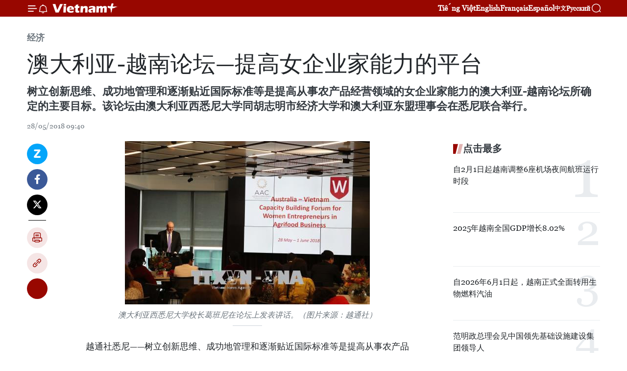

--- FILE ---
content_type: text/html;charset=utf-8
request_url: https://zh.vietnamplus.vn/article-post80843.vnp
body_size: 23748
content:
<!DOCTYPE html> <html lang="zh" class="cn"> <head> <title>澳大利亚-越南论坛—提高女企业家能力的平台 | Vietnam+ (VietnamPlus)</title> <meta name="description" content="树立创新思维、成功地管理和逐渐贴近国际标准等是提高从事农产品经营领域的女企业家能力的澳大利亚-越南论坛所确定的主要目标。该论坛由澳大利亚西悉尼大学同胡志明市经济大学和澳大利亚东盟理事会在悉尼联合举行。"/> <meta name="keywords" content="澳大利亚,越南,论坛,女企业家,能力"/> <meta name="news_keywords" content="澳大利亚,越南,论坛,女企业家,能力"/> <meta http-equiv="Content-Type" content="text/html; charset=utf-8" /> <meta http-equiv="X-UA-Compatible" content="IE=edge"/> <meta http-equiv="refresh" content="1800" /> <meta name="revisit-after" content="1 days" /> <meta name="viewport" content="width=device-width, initial-scale=1"> <meta http-equiv="content-language" content="vi" /> <meta name="format-detection" content="telephone=no"/> <meta name="format-detection" content="address=no"/> <meta name="apple-mobile-web-app-capable" content="yes"> <meta name="apple-mobile-web-app-status-bar-style" content="black"> <meta name="apple-mobile-web-app-title" content="Vietnam+ (VietnamPlus)"/> <meta name="referrer" content="no-referrer-when-downgrade"/> <link rel="shortcut icon" href="https://media.vietnamplus.vn/assets/web/styles/img/favicon.ico" type="image/x-icon" /> <link rel="preconnect" href="https://media.vietnamplus.vn"/> <link rel="dns-prefetch" href="https://media.vietnamplus.vn"/> <link rel="preconnect" href="//www.google-analytics.com" /> <link rel="preconnect" href="//www.googletagmanager.com" /> <link rel="preconnect" href="//stc.za.zaloapp.com" /> <link rel="preconnect" href="//fonts.googleapis.com" /> <link rel="preconnect" href="//pagead2.googlesyndication.com"/> <link rel="preconnect" href="//tpc.googlesyndication.com"/> <link rel="preconnect" href="//securepubads.g.doubleclick.net"/> <link rel="preconnect" href="//accounts.google.com"/> <link rel="preconnect" href="//adservice.google.com"/> <link rel="preconnect" href="//adservice.google.com.vn"/> <link rel="preconnect" href="//www.googletagservices.com"/> <link rel="preconnect" href="//partner.googleadservices.com"/> <link rel="preconnect" href="//tpc.googlesyndication.com"/> <link rel="preconnect" href="//za.zdn.vn"/> <link rel="preconnect" href="//sp.zalo.me"/> <link rel="preconnect" href="//connect.facebook.net"/> <link rel="preconnect" href="//www.facebook.com"/> <link rel="dns-prefetch" href="//www.google-analytics.com" /> <link rel="dns-prefetch" href="//www.googletagmanager.com" /> <link rel="dns-prefetch" href="//stc.za.zaloapp.com" /> <link rel="dns-prefetch" href="//fonts.googleapis.com" /> <link rel="dns-prefetch" href="//pagead2.googlesyndication.com"/> <link rel="dns-prefetch" href="//tpc.googlesyndication.com"/> <link rel="dns-prefetch" href="//securepubads.g.doubleclick.net"/> <link rel="dns-prefetch" href="//accounts.google.com"/> <link rel="dns-prefetch" href="//adservice.google.com"/> <link rel="dns-prefetch" href="//adservice.google.com.vn"/> <link rel="dns-prefetch" href="//www.googletagservices.com"/> <link rel="dns-prefetch" href="//partner.googleadservices.com"/> <link rel="dns-prefetch" href="//tpc.googlesyndication.com"/> <link rel="dns-prefetch" href="//za.zdn.vn"/> <link rel="dns-prefetch" href="//sp.zalo.me"/> <link rel="dns-prefetch" href="//connect.facebook.net"/> <link rel="dns-prefetch" href="//www.facebook.com"/> <link rel="dns-prefetch" href="//graph.facebook.com"/> <link rel="dns-prefetch" href="//static.xx.fbcdn.net"/> <link rel="dns-prefetch" href="//staticxx.facebook.com"/> <script> var cmsConfig = { domainDesktop: 'https://zh.vietnamplus.vn', domainMobile: 'https://zh.vietnamplus.vn', domainApi: 'https://zh-api.vietnamplus.vn', domainStatic: 'https://media.vietnamplus.vn', domainLog: 'https://zh-log.vietnamplus.vn', googleAnalytics: 'G\-6R6V6RSN83', siteId: 0, pageType: 1, objectId: 80843, adsZone: 367, allowAds: true, adsLazy: true, antiAdblock: true, }; if (window.location.protocol !== 'https:' && window.location.hostname.indexOf('vietnamplus.vn') !== -1) { window.location = 'https://' + window.location.hostname + window.location.pathname + window.location.hash; } var USER_AGENT=window.navigator&&(window.navigator.userAgent||window.navigator.vendor)||window.opera||"",IS_MOBILE=/Android|webOS|iPhone|iPod|BlackBerry|Windows Phone|IEMobile|Mobile Safari|Opera Mini/i.test(USER_AGENT),IS_REDIRECT=!1;function setCookie(e,o,i){var n=new Date,i=(n.setTime(n.getTime()+24*i*60*60*1e3),"expires="+n.toUTCString());document.cookie=e+"="+o+"; "+i+";path=/;"}function getCookie(e){var o=document.cookie.indexOf(e+"="),i=o+e.length+1;return!o&&e!==document.cookie.substring(0,e.length)||-1===o?null:(-1===(e=document.cookie.indexOf(";",i))&&(e=document.cookie.length),unescape(document.cookie.substring(i,e)))}IS_MOBILE&&getCookie("isDesktop")&&(setCookie("isDesktop",1,-1),window.location=window.location.pathname.replace(".amp", ".vnp")+window.location.search,IS_REDIRECT=!0); </script> <script> if(USER_AGENT && USER_AGENT.indexOf("facebot") <= 0 && USER_AGENT.indexOf("facebookexternalhit") <= 0) { var query = ''; var hash = ''; if (window.location.search) query = window.location.search; if (window.location.hash) hash = window.location.hash; var canonicalUrl = 'https://zh.vietnamplus.vn/article-post80843.vnp' + query + hash ; var curUrl = decodeURIComponent(window.location.href); if(!location.port && canonicalUrl.startsWith("http") && curUrl != canonicalUrl){ window.location.replace(canonicalUrl); } } </script> <meta property="fb:pages" content="120834779440" /> <meta property="fb:app_id" content="1960985707489919" /> <meta name="author" content="Vietnam+ (VietnamPlus)" /> <meta name="copyright" content="Copyright © 2026 by Vietnam+ (VietnamPlus)" /> <meta name="RATING" content="GENERAL" /> <meta name="GENERATOR" content="Vietnam+ (VietnamPlus)" /> <meta content="Vietnam+ (VietnamPlus)" itemprop="sourceOrganization" name="source"/> <meta content="news" itemprop="genre" name="medium"/> <meta name="robots" content="noarchive, max-image-preview:large, index, follow" /> <meta name="GOOGLEBOT" content="noarchive, max-image-preview:large, index, follow" /> <link rel="canonical" href="https://zh.vietnamplus.vn/article-post80843.vnp" /> <meta property="og:site_name" content="Vietnam+ (VietnamPlus)"/> <meta property="og:rich_attachment" content="true"/> <meta property="og:type" content="article"/> <meta property="og:url" content="https://zh.vietnamplus.vn/article-post80843.vnp"/> <meta property="og:image" content="https://mediazh.vietnamplus.vn/images/d64b6dba57756e92a2c312b3d69010b7090cc516ccabf2196fbe1403c093075ccc2b46c05b84bac5f4402d5973aa47b3d2f5582b5274be15b4d03ac5b1f86188/luntan1.jpg.webp"/> <meta property="og:image:width" content="1200"/> <meta property="og:image:height" content="630"/> <meta property="og:title" content="澳大利亚-越南论坛—提高女企业家能力的平台"/> <meta property="og:description" content="树立创新思维、成功地管理和逐渐贴近国际标准等是提高从事农产品经营领域的女企业家能力的澳大利亚-越南论坛所确定的主要目标。该论坛由澳大利亚西悉尼大学同胡志明市经济大学和澳大利亚东盟理事会在悉尼联合举行。"/> <meta name="twitter:card" value="summary"/> <meta name="twitter:url" content="https://zh.vietnamplus.vn/article-post80843.vnp"/> <meta name="twitter:title" content="澳大利亚-越南论坛—提高女企业家能力的平台"/> <meta name="twitter:description" content="树立创新思维、成功地管理和逐渐贴近国际标准等是提高从事农产品经营领域的女企业家能力的澳大利亚-越南论坛所确定的主要目标。该论坛由澳大利亚西悉尼大学同胡志明市经济大学和澳大利亚东盟理事会在悉尼联合举行。"/> <meta name="twitter:image" content="https://mediazh.vietnamplus.vn/images/d64b6dba57756e92a2c312b3d69010b7090cc516ccabf2196fbe1403c093075ccc2b46c05b84bac5f4402d5973aa47b3d2f5582b5274be15b4d03ac5b1f86188/luntan1.jpg.webp"/> <meta name="twitter:site" content="@Vietnam+ (VietnamPlus)"/> <meta name="twitter:creator" content="@Vietnam+ (VietnamPlus)"/> <meta property="article:publisher" content="https://www.facebook.com/VietnamPlus" /> <meta property="article:tag" content="澳大利亚,越南,论坛,女企业家,能力"/> <meta property="article:section" content="经济" /> <meta property="article:published_time" content="2018-05-28T16:40:00+07:00"/> <meta property="article:modified_time" content="2018-05-28T17:12:30+07:00"/> <script type="application/ld+json"> { "@context": "http://schema.org", "@type": "Organization", "name": "Vietnam+ (VietnamPlus)", "url": "https://zh.vietnamplus.vn", "logo": "https://media.vietnamplus.vn/assets/web/styles/img/logo.png", "foundingDate": "2008", "founders": [ { "@type": "Person", "name": "Thông tấn xã Việt Nam (TTXVN)" } ], "address": [ { "@type": "PostalAddress", "streetAddress": "Số 05 Lý Thường Kiệt - Hà Nội - Việt Nam", "addressLocality": "Hà Nội City", "addressRegion": "Northeast", "postalCode": "100000", "addressCountry": "VNM" } ], "contactPoint": [ { "@type": "ContactPoint", "telephone": "+84-243-941-1349", "contactType": "customer service" }, { "@type": "ContactPoint", "telephone": "+84-243-941-1348", "contactType": "customer service" } ], "sameAs": [ "https://www.facebook.com/VietnamPlus", "https://www.tiktok.com/@vietnamplus", "https://twitter.com/vietnamplus", "https://www.youtube.com/c/BaoVietnamPlus" ] } </script> <script type="application/ld+json"> { "@context" : "https://schema.org", "@type" : "WebSite", "name": "Vietnam+ (VietnamPlus)", "url": "https://zh.vietnamplus.vn", "alternateName" : "Báo điện tử VIETNAMPLUS, Cơ quan của Thông tấn xã Việt Nam (TTXVN)", "potentialAction": { "@type": "SearchAction", "target": { "@type": "EntryPoint", "urlTemplate": "https://zh.vietnamplus.vn/search/?q={search_term_string}" }, "query-input": "required name=search_term_string" } } </script> <script type="application/ld+json"> { "@context":"http://schema.org", "@type":"BreadcrumbList", "itemListElement":[ { "@type":"ListItem", "position":1, "item":{ "@id":"https://zh.vietnamplus.vn/business/", "name":"经济" } } ] } </script> <script type="application/ld+json"> { "@context": "http://schema.org", "@type": "NewsArticle", "mainEntityOfPage":{ "@type":"WebPage", "@id":"https://zh.vietnamplus.vn/article-post80843.vnp" }, "headline": "澳大利亚-越南论坛—提高女企业家能力的平台", "description": "树立创新思维、成功地管理和逐渐贴近国际标准等是提高从事农产品经营领域的女企业家能力的澳大利亚-越南论坛所确定的主要目标。该论坛由澳大利亚西悉尼大学同胡志明市经济大学和澳大利亚东盟理事会在悉尼联合举行。", "image": { "@type": "ImageObject", "url": "https://mediazh.vietnamplus.vn/images/d64b6dba57756e92a2c312b3d69010b7090cc516ccabf2196fbe1403c093075ccc2b46c05b84bac5f4402d5973aa47b3d2f5582b5274be15b4d03ac5b1f86188/luntan1.jpg.webp", "width" : 1200, "height" : 675 }, "datePublished": "2018-05-28T16:40:00+07:00", "dateModified": "2018-05-28T17:12:30+07:00", "author": { "@type": "Person", "name": "" }, "publisher": { "@type": "Organization", "name": "Vietnam+ (VietnamPlus)", "logo": { "@type": "ImageObject", "url": "https://media.vietnamplus.vn/assets/web/styles/img/logo.png" } } } </script> <link rel="preload" href="https://media.vietnamplus.vn/assets/web/styles/css/main.min-1.0.15.css" as="style"> <link rel="preload" href="https://media.vietnamplus.vn/assets/web/js/main.min-1.0.33.js" as="script"> <link rel="preload" href="https://media.vietnamplus.vn/assets/web/js/detail.min-1.0.15.js" as="script"> <link rel="preload" href="https://common.mcms.one/assets/styles/css/vietnamplus-1.0.0.css" as="style"> <link rel="stylesheet" href="https://common.mcms.one/assets/styles/css/vietnamplus-1.0.0.css"> <link id="cms-style" rel="stylesheet" href="https://media.vietnamplus.vn/assets/web/styles/css/main.min-1.0.15.css"> <style>.infographic-page { overflow-x: hidden;
}</style> <script type="text/javascript"> var _metaOgUrl = 'https://zh.vietnamplus.vn/article-post80843.vnp'; var page_title = document.title; var tracked_url = window.location.pathname + window.location.search + window.location.hash; var cate_path = 'business'; if (cate_path.length > 0) { tracked_url = "/" + cate_path + tracked_url; } </script> <script async="" src="https://www.googletagmanager.com/gtag/js?id=G-6R6V6RSN83"></script> <script> window.dataLayer = window.dataLayer || []; function gtag(){dataLayer.push(arguments);} gtag('js', new Date()); gtag('config', 'G-6R6V6RSN83', {page_path: tracked_url}); </script> <script>window.dataLayer = window.dataLayer || [];dataLayer.push({'pageCategory': '/business'});</script> <script> window.dataLayer = window.dataLayer || []; dataLayer.push({ 'event': 'Pageview', 'articleId': '80843', 'articleTitle': '澳大利亚-越南论坛—提高女企业家能力的平台', 'articleCategory': '经济', 'articleAlowAds': true, 'articleType': 'detail', 'articleTags': '澳大利亚,越南,论坛,女企业家,能力', 'articlePublishDate': '2018-05-28T16:40:00+07:00', 'articleThumbnail': 'https://mediazh.vietnamplus.vn/images/d64b6dba57756e92a2c312b3d69010b7090cc516ccabf2196fbe1403c093075ccc2b46c05b84bac5f4402d5973aa47b3d2f5582b5274be15b4d03ac5b1f86188/luntan1.jpg.webp', 'articleShortUrl': 'https://zh.vietnamplus.vn/article-post80843.vnp', 'articleFullUrl': 'https://zh.vietnamplus.vn/article-post80843.vnp', }); </script> <script type='text/javascript'> gtag('event', 'article_page',{ 'articleId': '80843', 'articleTitle': '澳大利亚-越南论坛—提高女企业家能力的平台', 'articleCategory': '经济', 'articleAlowAds': true, 'articleType': 'detail', 'articleTags': '澳大利亚,越南,论坛,女企业家,能力', 'articlePublishDate': '2018-05-28T16:40:00+07:00', 'articleThumbnail': 'https://mediazh.vietnamplus.vn/images/d64b6dba57756e92a2c312b3d69010b7090cc516ccabf2196fbe1403c093075ccc2b46c05b84bac5f4402d5973aa47b3d2f5582b5274be15b4d03ac5b1f86188/luntan1.jpg.webp', 'articleShortUrl': 'https://zh.vietnamplus.vn/article-post80843.vnp', 'articleFullUrl': 'https://zh.vietnamplus.vn/article-post80843.vnp', }); </script> <script>(function(w,d,s,l,i){w[l]=w[l]||[];w[l].push({'gtm.start': new Date().getTime(),event:'gtm.js'});var f=d.getElementsByTagName(s)[0], j=d.createElement(s),dl=l!='dataLayer'?'&l='+l:'';j.async=true;j.src= 'https://www.googletagmanager.com/gtm.js?id='+i+dl;f.parentNode.insertBefore(j,f); })(window,document,'script','dataLayer','GTM-5WM58F3N');</script> <script type="text/javascript"> !function(){"use strict";function e(e){var t=!(arguments.length>1&&void 0!==arguments[1])||arguments[1],c=document.createElement("script");c.src=e,t?c.type="module":(c.async=!0,c.type="text/javascript",c.setAttribute("nomodule",""));var n=document.getElementsByTagName("script")[0];n.parentNode.insertBefore(c,n)}!function(t,c){!function(t,c,n){var a,o,r;n.accountId=c,null!==(a=t.marfeel)&&void 0!==a||(t.marfeel={}),null!==(o=(r=t.marfeel).cmd)&&void 0!==o||(r.cmd=[]),t.marfeel.config=n;var i="https://sdk.mrf.io/statics";e("".concat(i,"/marfeel-sdk.js?id=").concat(c),!0),e("".concat(i,"/marfeel-sdk.es5.js?id=").concat(c),!1)}(t,c,arguments.length>2&&void 0!==arguments[2]?arguments[2]:{})}(window,2272,{} )}(); </script> <script async src="https://sp.zalo.me/plugins/sdk.js"></script> </head> <body class="detail-page"> <div id="sdaWeb_SdaMasthead" class="rennab rennab-top" data-platform="1" data-position="Web_SdaMasthead"> </div> <header class=" site-header"> <div class="sticky"> <div class="container"> <i class="ic-menu"></i> <i class="ic-bell"></i> <div id="header-news" class="pick-news hidden" data-source="header-latest-news"></div> <a class="small-logo" href="/" title="Vietnam+ (VietnamPlus)">Vietnam+ (VietnamPlus)</a> <ul class="menu"> <li> <a href="https://www.vietnamplus.vn" title="Tiếng Việt" target="_blank">Tiếng Việt</a> </li> <li> <a href="https://en.vietnamplus.vn" title="English" target="_blank" rel="nofollow">English</a> </li> <li> <a href="https://fr.vietnamplus.vn" title="Français" target="_blank" rel="nofollow">Français</a> </li> <li> <a href="https://es.vietnamplus.vn" title="Español" target="_blank" rel="nofollow">Español</a> </li> <li> <a href="https://zh.vietnamplus.vn" title="中文" target="_blank" rel="nofollow">中文</a> </li> <li> <a href="https://ru.vietnamplus.vn" title="Русский" target="_blank" rel="nofollow">Русский</a> </li> </ul> <div class="search-wrapper"> <i class="ic-search"></i> <input type="text" class="search txtsearch" placeholder="关键词"> </div> </div> </div> </header> <div class="site-body"> <div id="sdaWeb_SdaBackground" class="rennab " data-platform="1" data-position="Web_SdaBackground"> </div> <div class="container"> <div class="breadcrumb breadcrumb-detail"> <h2 class="main"> <a href="https://zh.vietnamplus.vn/business/" title="经济" class="active">经济</a> </h2> </div> <div id="sdaWeb_SdaTop" class="rennab " data-platform="1" data-position="Web_SdaTop"> </div> <div class="article"> <h1 class="article__title cms-title "> 澳大利亚-越南论坛—提高女企业家能力的平台 </h1> <div class="article__sapo cms-desc"> 树立创新思维、成功地管理和逐渐贴近国际标准等是提高从事农产品经营领域的女企业家能力的澳大利亚-越南论坛所确定的主要目标。该论坛由澳大利亚西悉尼大学同胡志明市经济大学和澳大利亚东盟理事会在悉尼联合举行。 </div> <div id="sdaWeb_SdaArticleAfterSapo" class="rennab " data-platform="1" data-position="Web_SdaArticleAfterSapo"> </div> <div class="article__meta"> <time class="time" datetime="2018-05-28T16:40:00+07:00" data-time="1527500400" data-friendly="false">2018年05月28日星期一 16:40</time> <meta class="cms-date" itemprop="datePublished" content="2018-05-28T16:40:00+07:00"> </div> <div class="col"> <div class="main-col content-col"> <div class="article__body zce-content-body cms-body" itemprop="articleBody"> <div class="social-pin sticky article__social"> <a href="javascript:void(0);" class="zl zalo-share-button" title="Zalo" data-href="https://zh.vietnamplus.vn/article-post80843.vnp" data-oaid="4486284411240520426" data-layout="1" data-color="blue" data-customize="true">Zalo</a> <a href="javascript:void(0);" class="item fb" data-href="https://zh.vietnamplus.vn/article-post80843.vnp" data-rel="facebook" title="Facebook">Facebook</a> <a href="javascript:void(0);" class="item tw" data-href="https://zh.vietnamplus.vn/article-post80843.vnp" data-rel="twitter" title="Twitter">Twitter</a> <a href="javascript:void(0);" class="bookmark sendbookmark hidden" onclick="ME.sendBookmark(this, 80843);" data-id="80843" title="收藏">收藏</a> <a href="javascript:void(0);" class="print sendprint" title="Print" data-href="/print-80843.html">打印</a> <a href="javascript:void(0);" class="item link" data-href="https://zh.vietnamplus.vn/article-post80843.vnp" data-rel="copy" title="Copy link">Copy link</a> <div id='shortenlink-container'></div> </div> <div class="ExternalClassDDAA4D9785E4471187019526997A0D77"> <div class="article-photo"> <div class="article-photo"> <a href="/Uploaded_ZH/sxtt/2018_05_28/luntan1.jpg" rel="nofollow" target="_blank"><img alt="澳大利亚-越南论坛—提高女企业家能力的平台 ảnh 1" src="[data-uri]" class="lazyload cms-photo" data-large-src="https://mediazh.vietnamplus.vn/images/0270f1f1e01d9af365452aa5421fef276558fd3c5ed3bd80a218b7c91c7f5b0f5091a4204ddab7880b8f78ec6909c4e4/luntan1.jpg" data-src="https://mediazh.vietnamplus.vn/images/96ffd5bee16f5c3e10e13684daa7101a2a00428ef232c9d706d0f3d89d038c70624d6fdd33426869670d3c3006c3d5c2/luntan1.jpg" title="澳大利亚-越南论坛—提高女企业家能力的平台 ảnh 1"></a><span>澳大利亚西悉尼大学校长葛班尼在论坛上发表讲话。（图片来源：越通社）</span> </div> </div> <br> 越通社悉尼——树立创新思维、成功地管理和逐渐贴近国际标准等是提高从事农产品经营领域的女企业家能力的澳大利亚-越南论坛所确定的主要目标。该论坛由澳大利亚西悉尼大学同胡志明市经济大学和澳大利亚东盟理事会在悉尼联合举行。 <br> <br> 越通社驻悉尼记者报道，在论坛上致开幕词时，澳大利亚西悉尼大学校长葛班尼（BarneyGlover）教授表示，近几年来，越南是充满潜力的新市场。澳大利亚与越南在农产品生产方面有许多相同之处，可以互相补充与互相协助。两国促进双边贸易合作关系是必要任务。 <br> <br> <div class="article-photo"> <a href="/Uploaded_ZH/sxtt/2018_05_28/luntan2.jpg" rel="nofollow" target="_blank"><img alt="澳大利亚-越南论坛—提高女企业家能力的平台 ảnh 2" src="[data-uri]" class="lazyload cms-photo" data-large-src="https://mediazh.vietnamplus.vn/images/0270f1f1e01d9af365452aa5421fef276558fd3c5ed3bd80a218b7c91c7f5b0ff1068b3ef0ad5fd00206514ed12ba865/luntan2.jpg" data-src="https://mediazh.vietnamplus.vn/images/96ffd5bee16f5c3e10e13684daa7101a2a00428ef232c9d706d0f3d89d038c70718950542f5a9e86022618fed521b52a/luntan2.jpg" title="澳大利亚-越南论坛—提高女企业家能力的平台 ảnh 2"></a><span>越南驻澳大利亚新南威尔士州总领事郑德海在论坛上发表讲话。（图片来源：越通社）</span> </div> <br> 越南驻澳大利亚新南威尔士州（New South Wales）总领事郑德海表示，越南女企业家日益发展壮大。目前，30%的越南企业是由女企业家领导。越南政府一直支持与协助女企业家，力争到2020年越南女性领导占全国企业领导的一半。郑德海表示，越南妇女在工作特别是农业和食品领域中一直有着创造性和主动性，因此女企业家的能力水平的发展需要得到高度重视。 <br> <br> 提高从事农产品经营领域的女企业家能力的澳大利亚-越南论坛从5月28日至6月1日举行，主要目的是协助农业企业寻找更多新措施来促进产品的发展，从而创造出具有特色的产品，提高产品竞争力，从而顺利地进军澳大利亚等各国高端市场。（越通社-VNA）
</div> <div class="article__source"> <div class="source"> <span class="name">越通社</span> </div> </div> <div id="sdaWeb_SdaArticleAfterBody" class="rennab " data-platform="1" data-position="Web_SdaArticleAfterBody"> </div> </div> <div class="article__tag"> <a class="active" href="https://zh.vietnamplus.vn/tag/澳大利亚-tag87.vnp" title="澳大利亚">#澳大利亚</a> <a class="active" href="https://zh.vietnamplus.vn/tag/越南-tag9.vnp" title="越南">#越南</a> <a class="" href="https://zh.vietnamplus.vn/tag/论坛-tag5726.vnp" title="论坛">#论坛</a> <a class="" href="https://zh.vietnamplus.vn/tag/女企业家-tag6040.vnp" title="女企业家">#女企业家</a> <a class="" href="https://zh.vietnamplus.vn/tag/能力-tag3698.vnp" title="能力">#能力</a> <a class="link" href="https://zh.vietnamplus.vn/region/rg/396.vnp" title="澳大利亚"><i class="ic-location"></i> 澳大利亚</a> <a class="link" href="https://zh.vietnamplus.vn/region/rg/620.vnp" title="越南"><i class="ic-location"></i> 越南</a> </div> <div id="sdaWeb_SdaArticleAfterTag" class="rennab " data-platform="1" data-position="Web_SdaArticleAfterTag"> </div> <div class="wrap-social"> <div class="social-pin article__social"> <a href="javascript:void(0);" class="zl zalo-share-button" title="Zalo" data-href="https://zh.vietnamplus.vn/article-post80843.vnp" data-oaid="4486284411240520426" data-layout="1" data-color="blue" data-customize="true">Zalo</a> <a href="javascript:void(0);" class="item fb" data-href="https://zh.vietnamplus.vn/article-post80843.vnp" data-rel="facebook" title="Facebook">Facebook</a> <a href="javascript:void(0);" class="item tw" data-href="https://zh.vietnamplus.vn/article-post80843.vnp" data-rel="twitter" title="Twitter">Twitter</a> <a href="javascript:void(0);" class="bookmark sendbookmark hidden" onclick="ME.sendBookmark(this, 80843);" data-id="80843" title="收藏">收藏</a> <a href="javascript:void(0);" class="print sendprint" title="Print" data-href="/print-80843.html">打印</a> <a href="javascript:void(0);" class="item link" data-href="https://zh.vietnamplus.vn/article-post80843.vnp" data-rel="copy" title="Copy link">Copy link</a> <div id='shortenlink-container'></div> </div> <a href="https://news.google.com/publications/CAAqBwgKMN-18wowlLWFAw?hl=vi&gl=VN&ceid=VN%3Avi" class="google-news" target="_blank" title="Google News">关注 VietnamPlus</a> </div> <div id="sdaWeb_SdaArticleAfterBody1" class="rennab " data-platform="1" data-position="Web_SdaArticleAfterBody1"> </div> <div id="sdaWeb_SdaArticleAfterBody2" class="rennab " data-platform="1" data-position="Web_SdaArticleAfterBody2"> </div> <div class="box-related-news"> <h3 class="box-heading"> <span class="title">相关新闻</span> </h3> <div class="box-content" data-source="related-news"> <article class="story"> <figure class="story__thumb"> <a class="cms-link" href="https://zh.vietnamplus.vn/article-post80703.vnp" title="越南国家主席陈大光与澳大利亚总督彼得·科斯格罗夫举行会谈"> <img class="lazyload" src="[data-uri]" data-src="https://mediazh.vietnamplus.vn/images/6a207130380a6995adc232b70938d3a770a7839271abd93139f21bb73e1d8a975e235eb4dcacbc858100ced3f6bdb8de84f91dd6641d09dadc5533e3fa43834a/tran_dai_quang.jpg.webp" data-srcset="https://mediazh.vietnamplus.vn/images/6a207130380a6995adc232b70938d3a770a7839271abd93139f21bb73e1d8a975e235eb4dcacbc858100ced3f6bdb8de84f91dd6641d09dadc5533e3fa43834a/tran_dai_quang.jpg.webp 1x, https://mediazh.vietnamplus.vn/images/c0b508db472e6bb0e68a748ea188e06870a7839271abd93139f21bb73e1d8a975e235eb4dcacbc858100ced3f6bdb8de84f91dd6641d09dadc5533e3fa43834a/tran_dai_quang.jpg.webp 2x" alt="越南国家主席陈大光与澳大利亚总督彼得·科斯格罗夫举行会谈"> <noscript><img src="https://mediazh.vietnamplus.vn/images/6a207130380a6995adc232b70938d3a770a7839271abd93139f21bb73e1d8a975e235eb4dcacbc858100ced3f6bdb8de84f91dd6641d09dadc5533e3fa43834a/tran_dai_quang.jpg.webp" srcset="https://mediazh.vietnamplus.vn/images/6a207130380a6995adc232b70938d3a770a7839271abd93139f21bb73e1d8a975e235eb4dcacbc858100ced3f6bdb8de84f91dd6641d09dadc5533e3fa43834a/tran_dai_quang.jpg.webp 1x, https://mediazh.vietnamplus.vn/images/c0b508db472e6bb0e68a748ea188e06870a7839271abd93139f21bb73e1d8a975e235eb4dcacbc858100ced3f6bdb8de84f91dd6641d09dadc5533e3fa43834a/tran_dai_quang.jpg.webp 2x" alt="越南国家主席陈大光与澳大利亚总督彼得·科斯格罗夫举行会谈" class="image-fallback"></noscript> </a> </figure> <h2 class="story__heading" data-tracking="80703"> <a class=" cms-link" href="https://zh.vietnamplus.vn/article-post80703.vnp" title="越南国家主席陈大光与澳大利亚总督彼得·科斯格罗夫举行会谈"> 越南国家主席陈大光与澳大利亚总督彼得·科斯格罗夫举行会谈 </a> </h2> <time class="time" datetime="2018-05-24T16:43:00+07:00" data-time="1527154980"> 24/05/2018 16:43 </time> <div class="story__summary story__shorten"> 值此越南与澳大利亚建交45周年（1973-2018）之际，应越南国家主席陈大光邀请，澳大利亚总督彼得•科斯格罗夫(Peter John Cosgrove)偕夫人从5月23日至25日对越南进行国事访问。 </div> </article> <article class="story"> <figure class="story__thumb"> <a class="cms-link" href="https://zh.vietnamplus.vn/article-post80748.vnp" title="澳大利亚重视推动与胡志明市的合作关系发展"> <img class="lazyload" src="[data-uri]" data-src="https://mediazh.vietnamplus.vn/images/6a207130380a6995adc232b70938d3a770a7839271abd93139f21bb73e1d8a97b8e148d3fed2190386a79f6c5221b1a1a0942a9a568fc9b0ca3257ded2e32d14/tphcm.jpg.webp" data-srcset="https://mediazh.vietnamplus.vn/images/6a207130380a6995adc232b70938d3a770a7839271abd93139f21bb73e1d8a97b8e148d3fed2190386a79f6c5221b1a1a0942a9a568fc9b0ca3257ded2e32d14/tphcm.jpg.webp 1x, https://mediazh.vietnamplus.vn/images/c0b508db472e6bb0e68a748ea188e06870a7839271abd93139f21bb73e1d8a97b8e148d3fed2190386a79f6c5221b1a1a0942a9a568fc9b0ca3257ded2e32d14/tphcm.jpg.webp 2x" alt="澳大利亚重视推动与胡志明市的合作关系发展"> <noscript><img src="https://mediazh.vietnamplus.vn/images/6a207130380a6995adc232b70938d3a770a7839271abd93139f21bb73e1d8a97b8e148d3fed2190386a79f6c5221b1a1a0942a9a568fc9b0ca3257ded2e32d14/tphcm.jpg.webp" srcset="https://mediazh.vietnamplus.vn/images/6a207130380a6995adc232b70938d3a770a7839271abd93139f21bb73e1d8a97b8e148d3fed2190386a79f6c5221b1a1a0942a9a568fc9b0ca3257ded2e32d14/tphcm.jpg.webp 1x, https://mediazh.vietnamplus.vn/images/c0b508db472e6bb0e68a748ea188e06870a7839271abd93139f21bb73e1d8a97b8e148d3fed2190386a79f6c5221b1a1a0942a9a568fc9b0ca3257ded2e32d14/tphcm.jpg.webp 2x" alt="澳大利亚重视推动与胡志明市的合作关系发展" class="image-fallback"></noscript> </a> </figure> <h2 class="story__heading" data-tracking="80748"> <a class=" cms-link" href="https://zh.vietnamplus.vn/article-post80748.vnp" title="澳大利亚重视推动与胡志明市的合作关系发展"> 澳大利亚重视推动与胡志明市的合作关系发展 </a> </h2> <time class="time" datetime="2018-05-25T16:12:00+07:00" data-time="1527239520"> 25/05/2018 16:12 </time> <div class="story__summary story__shorten"> 胡志明市人民委员会主席阮成峰5月25日会见了澳大利亚总督彼得·科斯格罗夫(Peter Cosgrove)一行。 </div> </article> <article class="story"> <figure class="story__thumb"> <a class="cms-link" href="https://zh.vietnamplus.vn/article-post80750.vnp" title="澳大利亚总督彼得·科斯格罗夫与越南一号二级野战医院干部人员进行了会面"> <img class="lazyload" src="[data-uri]" data-src="https://mediazh.vietnamplus.vn/images/6a207130380a6995adc232b70938d3a770a7839271abd93139f21bb73e1d8a97c18762f9002829b1ccd1f180c493700ddbd037b19fde642c19597d2686ef91f17f1531815ddc9090e6575448745939db9a1418355a2b3f7bdbb6d4468e12f5c7/Toanquyen_Australia_benhviendachien.jpg.webp" data-srcset="https://mediazh.vietnamplus.vn/images/6a207130380a6995adc232b70938d3a770a7839271abd93139f21bb73e1d8a97c18762f9002829b1ccd1f180c493700ddbd037b19fde642c19597d2686ef91f17f1531815ddc9090e6575448745939db9a1418355a2b3f7bdbb6d4468e12f5c7/Toanquyen_Australia_benhviendachien.jpg.webp 1x, https://mediazh.vietnamplus.vn/images/c0b508db472e6bb0e68a748ea188e06870a7839271abd93139f21bb73e1d8a97c18762f9002829b1ccd1f180c493700ddbd037b19fde642c19597d2686ef91f17f1531815ddc9090e6575448745939db9a1418355a2b3f7bdbb6d4468e12f5c7/Toanquyen_Australia_benhviendachien.jpg.webp 2x" alt="澳大利亚总督彼得·科斯格罗夫与越南一号二级野战医院干部人员进行了会面"> <noscript><img src="https://mediazh.vietnamplus.vn/images/6a207130380a6995adc232b70938d3a770a7839271abd93139f21bb73e1d8a97c18762f9002829b1ccd1f180c493700ddbd037b19fde642c19597d2686ef91f17f1531815ddc9090e6575448745939db9a1418355a2b3f7bdbb6d4468e12f5c7/Toanquyen_Australia_benhviendachien.jpg.webp" srcset="https://mediazh.vietnamplus.vn/images/6a207130380a6995adc232b70938d3a770a7839271abd93139f21bb73e1d8a97c18762f9002829b1ccd1f180c493700ddbd037b19fde642c19597d2686ef91f17f1531815ddc9090e6575448745939db9a1418355a2b3f7bdbb6d4468e12f5c7/Toanquyen_Australia_benhviendachien.jpg.webp 1x, https://mediazh.vietnamplus.vn/images/c0b508db472e6bb0e68a748ea188e06870a7839271abd93139f21bb73e1d8a97c18762f9002829b1ccd1f180c493700ddbd037b19fde642c19597d2686ef91f17f1531815ddc9090e6575448745939db9a1418355a2b3f7bdbb6d4468e12f5c7/Toanquyen_Australia_benhviendachien.jpg.webp 2x" alt="澳大利亚总督彼得·科斯格罗夫与越南一号二级野战医院干部人员进行了会面" class="image-fallback"></noscript> </a> </figure> <h2 class="story__heading" data-tracking="80750"> <a class=" cms-link" href="https://zh.vietnamplus.vn/article-post80750.vnp" title="澳大利亚总督彼得·科斯格罗夫与越南一号二级野战医院干部人员进行了会面"> 澳大利亚总督彼得·科斯格罗夫与越南一号二级野战医院干部人员进行了会面 </a> </h2> <time class="time" datetime="2018-05-25T16:28:00+07:00" data-time="1527240480"> 25/05/2018 16:28 </time> <div class="story__summary story__shorten"> 在访问越南期间，5月25日，澳大利亚总督彼得·科斯格罗夫一行与设在越南175号军医医院的越南一号二级野战医院干部人员进行了会面。越南国防部副部长、国防部军队参与联合国维和行动指导委员会主任阮志咏上将出席。 </div> </article> <article class="story"> <figure class="story__thumb"> <a class="cms-link" href="https://zh.vietnamplus.vn/article-post80784.vnp" title="访越前夕澳大利亚外长朱莉·毕晓普受访谈澳越关系"> <img class="lazyload" src="[data-uri]" data-src="https://mediazh.vietnamplus.vn/images/6a207130380a6995adc232b70938d3a770a7839271abd93139f21bb73e1d8a97dc545fbcb426c248561e3d4c4005ff6d523f12b7b18415f5f6e3ec2a01751e47/bishop.jpg.webp" data-srcset="https://mediazh.vietnamplus.vn/images/6a207130380a6995adc232b70938d3a770a7839271abd93139f21bb73e1d8a97dc545fbcb426c248561e3d4c4005ff6d523f12b7b18415f5f6e3ec2a01751e47/bishop.jpg.webp 1x, https://mediazh.vietnamplus.vn/images/c0b508db472e6bb0e68a748ea188e06870a7839271abd93139f21bb73e1d8a97dc545fbcb426c248561e3d4c4005ff6d523f12b7b18415f5f6e3ec2a01751e47/bishop.jpg.webp 2x" alt="访越前夕澳大利亚外长朱莉·毕晓普受访谈澳越关系"> <noscript><img src="https://mediazh.vietnamplus.vn/images/6a207130380a6995adc232b70938d3a770a7839271abd93139f21bb73e1d8a97dc545fbcb426c248561e3d4c4005ff6d523f12b7b18415f5f6e3ec2a01751e47/bishop.jpg.webp" srcset="https://mediazh.vietnamplus.vn/images/6a207130380a6995adc232b70938d3a770a7839271abd93139f21bb73e1d8a97dc545fbcb426c248561e3d4c4005ff6d523f12b7b18415f5f6e3ec2a01751e47/bishop.jpg.webp 1x, https://mediazh.vietnamplus.vn/images/c0b508db472e6bb0e68a748ea188e06870a7839271abd93139f21bb73e1d8a97dc545fbcb426c248561e3d4c4005ff6d523f12b7b18415f5f6e3ec2a01751e47/bishop.jpg.webp 2x" alt="访越前夕澳大利亚外长朱莉·毕晓普受访谈澳越关系" class="image-fallback"></noscript> </a> </figure> <h2 class="story__heading" data-tracking="80784"> <a class=" cms-link" href="https://zh.vietnamplus.vn/article-post80784.vnp" title="访越前夕澳大利亚外长朱莉·毕晓普受访谈澳越关系"> 访越前夕澳大利亚外长朱莉·毕晓普受访谈澳越关系 </a> </h2> <time class="time" datetime="2018-05-26T21:23:00+07:00" data-time="1527344580"> 26/05/2018 21:23 </time> <div class="story__summary story__shorten"> 即将于5月26日至28日对越南进行访问的澳大利亚外交部长朱莉·毕晓普在访越前夕接受越通社驻悉尼记者的专访时强调，澳大利亚与越南在印度太平洋地区有着许多共同利益。 </div> </article> <article class="story"> <figure class="story__thumb"> <a class="cms-link" href="https://zh.vietnamplus.vn/article-post80839.vnp" title="越南政府总理阮春福会见澳大利亚外长毕晓普"> <img class="lazyload" src="[data-uri]" data-src="https://mediazh.vietnamplus.vn/images/6a207130380a6995adc232b70938d3a770a7839271abd93139f21bb73e1d8a97abeb8d0f208a68eb4ae5379926e24befd44c163835950257f3aa1c3c4f2d33b56088d2cb28356d19c6af834d7b6e746b/Medium_BANH0528195.jpg.webp" data-srcset="https://mediazh.vietnamplus.vn/images/6a207130380a6995adc232b70938d3a770a7839271abd93139f21bb73e1d8a97abeb8d0f208a68eb4ae5379926e24befd44c163835950257f3aa1c3c4f2d33b56088d2cb28356d19c6af834d7b6e746b/Medium_BANH0528195.jpg.webp 1x, https://mediazh.vietnamplus.vn/images/c0b508db472e6bb0e68a748ea188e06870a7839271abd93139f21bb73e1d8a97abeb8d0f208a68eb4ae5379926e24befd44c163835950257f3aa1c3c4f2d33b56088d2cb28356d19c6af834d7b6e746b/Medium_BANH0528195.jpg.webp 2x" alt="越南政府总理阮春福会见澳大利亚外长毕晓普"> <noscript><img src="https://mediazh.vietnamplus.vn/images/6a207130380a6995adc232b70938d3a770a7839271abd93139f21bb73e1d8a97abeb8d0f208a68eb4ae5379926e24befd44c163835950257f3aa1c3c4f2d33b56088d2cb28356d19c6af834d7b6e746b/Medium_BANH0528195.jpg.webp" srcset="https://mediazh.vietnamplus.vn/images/6a207130380a6995adc232b70938d3a770a7839271abd93139f21bb73e1d8a97abeb8d0f208a68eb4ae5379926e24befd44c163835950257f3aa1c3c4f2d33b56088d2cb28356d19c6af834d7b6e746b/Medium_BANH0528195.jpg.webp 1x, https://mediazh.vietnamplus.vn/images/c0b508db472e6bb0e68a748ea188e06870a7839271abd93139f21bb73e1d8a97abeb8d0f208a68eb4ae5379926e24befd44c163835950257f3aa1c3c4f2d33b56088d2cb28356d19c6af834d7b6e746b/Medium_BANH0528195.jpg.webp 2x" alt="越南政府总理阮春福会见澳大利亚外长毕晓普" class="image-fallback"></noscript> </a> </figure> <h2 class="story__heading" data-tracking="80839"> <a class=" cms-link" href="https://zh.vietnamplus.vn/article-post80839.vnp" title="越南政府总理阮春福会见澳大利亚外长毕晓普"> 越南政府总理阮春福会见澳大利亚外长毕晓普 </a> </h2> <time class="time" datetime="2018-05-28T16:32:00+07:00" data-time="1527499920"> 28/05/2018 16:32 </time> <div class="story__summary story__shorten"> 越南政府总理阮春福5月28日会见正在访越的澳大利亚外长毕晓普。 </div> </article> </div> </div> <div id="sdaWeb_SdaArticleAfterRelated" class="rennab " data-platform="1" data-position="Web_SdaArticleAfterRelated"> </div> <div class="timeline secondary"> <h3 class="box-heading"> <a href="https://zh.vietnamplus.vn/business/" title="经济" class="title"> 更多 </a> </h3> <div class="box-content content-list" data-source="recommendation-367"> <article class="story" data-id="255982"> <figure class="story__thumb"> <a class="cms-link" href="https://zh.vietnamplus.vn/article-post255982.vnp" title="范明政总理：考虑对北南轴线高速铁路项目采用全部三个融资模式"> <img class="lazyload" src="[data-uri]" data-src="https://mediazh.vietnamplus.vn/images/[base64]/vna-potal-thu-tuong-chu-tri-phien-hop-thu-sau-ban-chi-dao-cac-du-an-quan-trong-linh-vuc-duong-sat-8565024.jpg.webp" data-srcset="https://mediazh.vietnamplus.vn/images/[base64]/vna-potal-thu-tuong-chu-tri-phien-hop-thu-sau-ban-chi-dao-cac-du-an-quan-trong-linh-vuc-duong-sat-8565024.jpg.webp 1x, https://mediazh.vietnamplus.vn/images/[base64]/vna-potal-thu-tuong-chu-tri-phien-hop-thu-sau-ban-chi-dao-cac-du-an-quan-trong-linh-vuc-duong-sat-8565024.jpg.webp 2x" alt="范明政总理发表讲话。图自越通社"> <noscript><img src="https://mediazh.vietnamplus.vn/images/[base64]/vna-potal-thu-tuong-chu-tri-phien-hop-thu-sau-ban-chi-dao-cac-du-an-quan-trong-linh-vuc-duong-sat-8565024.jpg.webp" srcset="https://mediazh.vietnamplus.vn/images/[base64]/vna-potal-thu-tuong-chu-tri-phien-hop-thu-sau-ban-chi-dao-cac-du-an-quan-trong-linh-vuc-duong-sat-8565024.jpg.webp 1x, https://mediazh.vietnamplus.vn/images/[base64]/vna-potal-thu-tuong-chu-tri-phien-hop-thu-sau-ban-chi-dao-cac-du-an-quan-trong-linh-vuc-duong-sat-8565024.jpg.webp 2x" alt="范明政总理发表讲话。图自越通社" class="image-fallback"></noscript> </a> </figure> <h2 class="story__heading" data-tracking="255982"> <a class=" cms-link" href="https://zh.vietnamplus.vn/article-post255982.vnp" title="范明政总理：考虑对北南轴线高速铁路项目采用全部三个融资模式"> 范明政总理：考虑对北南轴线高速铁路项目采用全部三个融资模式 </a> </h2> <time class="time" datetime="2026-01-31T19:37:32+07:00" data-time="1769863052"> 31/01/2026 19:37 </time> <div class="story__summary story__shorten"> <p>1月31日下午，越南政府总理、国家交通领域重点工程和项目指导委员会（指导委员会）主任范明政在政府驻地主持召开指导委员会第六次会议。会议与涉及铁路项目的18个省市连线。</p> </div> </article> <article class="story" data-id="255977"> <figure class="story__thumb"> <a class="cms-link" href="https://zh.vietnamplus.vn/article-post255977.vnp" title="越南主动加强全球电子供应链互联互通"> <img class="lazyload" src="[data-uri]" data-src="https://mediazh.vietnamplus.vn/images/[base64]/vna-potal-viet-nam-chu-dong-tang-cuong-ket-noi-chuoi-cung-ung-dien-tu-toan-cau-8564067.jpg.webp" data-srcset="https://mediazh.vietnamplus.vn/images/[base64]/vna-potal-viet-nam-chu-dong-tang-cuong-ket-noi-chuoi-cung-ung-dien-tu-toan-cau-8564067.jpg.webp 1x, https://mediazh.vietnamplus.vn/images/[base64]/vna-potal-viet-nam-chu-dong-tang-cuong-ket-noi-chuoi-cung-ung-dien-tu-toan-cau-8564067.jpg.webp 2x" alt="越南驻印度大使馆商务参赞裴忠上和越南驻班加罗尔名誉领事斯里尼瓦萨·穆尔蒂参观越南展位。图自越通社"> <noscript><img src="https://mediazh.vietnamplus.vn/images/[base64]/vna-potal-viet-nam-chu-dong-tang-cuong-ket-noi-chuoi-cung-ung-dien-tu-toan-cau-8564067.jpg.webp" srcset="https://mediazh.vietnamplus.vn/images/[base64]/vna-potal-viet-nam-chu-dong-tang-cuong-ket-noi-chuoi-cung-ung-dien-tu-toan-cau-8564067.jpg.webp 1x, https://mediazh.vietnamplus.vn/images/[base64]/vna-potal-viet-nam-chu-dong-tang-cuong-ket-noi-chuoi-cung-ung-dien-tu-toan-cau-8564067.jpg.webp 2x" alt="越南驻印度大使馆商务参赞裴忠上和越南驻班加罗尔名誉领事斯里尼瓦萨·穆尔蒂参观越南展位。图自越通社" class="image-fallback"></noscript> </a> </figure> <h2 class="story__heading" data-tracking="255977"> <a class=" cms-link" href="https://zh.vietnamplus.vn/article-post255977.vnp" title="越南主动加强全球电子供应链互联互通"> 越南主动加强全球电子供应链互联互通 </a> </h2> <time class="time" datetime="2026-01-31T17:37:40+07:00" data-time="1769855860"> 31/01/2026 17:37 </time> <div class="story__summary story__shorten"> <p>据越通社驻新德里记者报道，由全球电子协会主办的第四届印度电子制造及互连展（IEMI）于1月27日至30日在印度南部卡纳塔克邦“硅谷”班加罗尔举行。越南电子企业协会代表团参展。</p> </div> </article> <article class="story" data-id="255976"> <figure class="story__thumb"> <a class="cms-link" href="https://zh.vietnamplus.vn/article-post255976.vnp" title="越南政府常务副总理阮和平圆满结束对瑞士进行的工作访问"> <img class="lazyload" src="[data-uri]" data-src="https://mediazh.vietnamplus.vn/images/[base64]/vna-potal-pho-thu-tuong-thuong-truc-nguyen-hoa-binh-ket-thuc-thanh-cong-chuyen-tham-lam-viec-tai-thuy-si-075112538-8564167.jpg.webp" data-srcset="https://mediazh.vietnamplus.vn/images/[base64]/vna-potal-pho-thu-tuong-thuong-truc-nguyen-hoa-binh-ket-thuc-thanh-cong-chuyen-tham-lam-viec-tai-thuy-si-075112538-8564167.jpg.webp 1x, https://mediazh.vietnamplus.vn/images/[base64]/vna-potal-pho-thu-tuong-thuong-truc-nguyen-hoa-binh-ket-thuc-thanh-cong-chuyen-tham-lam-viec-tai-thuy-si-075112538-8564167.jpg.webp 2x" alt="越南政府常务副总理阮和平在瑞士企业协会驻地发表讲话。图自越通社"> <noscript><img src="https://mediazh.vietnamplus.vn/images/[base64]/vna-potal-pho-thu-tuong-thuong-truc-nguyen-hoa-binh-ket-thuc-thanh-cong-chuyen-tham-lam-viec-tai-thuy-si-075112538-8564167.jpg.webp" srcset="https://mediazh.vietnamplus.vn/images/[base64]/vna-potal-pho-thu-tuong-thuong-truc-nguyen-hoa-binh-ket-thuc-thanh-cong-chuyen-tham-lam-viec-tai-thuy-si-075112538-8564167.jpg.webp 1x, https://mediazh.vietnamplus.vn/images/[base64]/vna-potal-pho-thu-tuong-thuong-truc-nguyen-hoa-binh-ket-thuc-thanh-cong-chuyen-tham-lam-viec-tai-thuy-si-075112538-8564167.jpg.webp 2x" alt="越南政府常务副总理阮和平在瑞士企业协会驻地发表讲话。图自越通社" class="image-fallback"></noscript> </a> </figure> <h2 class="story__heading" data-tracking="255976"> <a class=" cms-link" href="https://zh.vietnamplus.vn/article-post255976.vnp" title="越南政府常务副总理阮和平圆满结束对瑞士进行的工作访问"> 越南政府常务副总理阮和平圆满结束对瑞士进行的工作访问 </a> </h2> <time class="time" datetime="2026-01-31T17:32:34+07:00" data-time="1769855554"> 31/01/2026 17:32 </time> <div class="story__summary story__shorten"> <p>越通社驻瑞士记者报道，越南政府常务副总理阮和平已圆满结束于2026年1月28日至30日对瑞士进行的工作访问。</p> </div> </article> <article class="story" data-id="255973"> <figure class="story__thumb"> <a class="cms-link" href="https://zh.vietnamplus.vn/article-post255973.vnp" title="从渔业乡到工业新城：庆和省佳纳加速转型"> <img class="lazyload" src="[data-uri]" data-src="https://mediazh.vietnamplus.vn/images/[base64]/vna-potal-cang-bien-quoc-te-trung-nam-ca-na-don-tau-eship-1-cho-hang-sieu-trong-cua-nuoc-ngoai-cap-cang-8113547.jpg.webp" data-srcset="https://mediazh.vietnamplus.vn/images/[base64]/vna-potal-cang-bien-quoc-te-trung-nam-ca-na-don-tau-eship-1-cho-hang-sieu-trong-cua-nuoc-ngoai-cap-cang-8113547.jpg.webp 1x, https://mediazh.vietnamplus.vn/images/[base64]/vna-potal-cang-bien-quoc-te-trung-nam-ca-na-don-tau-eship-1-cho-hang-sieu-trong-cua-nuoc-ngoai-cap-cang-8113547.jpg.webp 2x" alt="庆和省佳纳加速转型。图自越通社"> <noscript><img src="https://mediazh.vietnamplus.vn/images/[base64]/vna-potal-cang-bien-quoc-te-trung-nam-ca-na-don-tau-eship-1-cho-hang-sieu-trong-cua-nuoc-ngoai-cap-cang-8113547.jpg.webp" srcset="https://mediazh.vietnamplus.vn/images/[base64]/vna-potal-cang-bien-quoc-te-trung-nam-ca-na-don-tau-eship-1-cho-hang-sieu-trong-cua-nuoc-ngoai-cap-cang-8113547.jpg.webp 1x, https://mediazh.vietnamplus.vn/images/[base64]/vna-potal-cang-bien-quoc-te-trung-nam-ca-na-don-tau-eship-1-cho-hang-sieu-trong-cua-nuoc-ngoai-cap-cang-8113547.jpg.webp 2x" alt="庆和省佳纳加速转型。图自越通社" class="image-fallback"></noscript> </a> </figure> <h2 class="story__heading" data-tracking="255973"> <a class=" cms-link" href="https://zh.vietnamplus.vn/article-post255973.vnp" title="从渔业乡到工业新城：庆和省佳纳加速转型"> 从渔业乡到工业新城：庆和省佳纳加速转型 </a> </h2> <time class="time" datetime="2026-01-31T16:45:51+07:00" data-time="1769852751"> 31/01/2026 16:45 </time> <div class="story__summary story__shorten"> <p>清晨，旭日从海面升起。站在佳纳（Cà Ná）的沙丘上远眺蔚蓝海水，不难理解这里为何被视为庆和省南部的重要发展支点。佳纳不仅拥有绵长海岸线和深水海域，还具备发展深水港、渔业后勤、清洁能源和物流产业的天然优势，这些条件正为现代沿海工业城市的形成奠定基础。</p> </div> </article> <article class="story" data-id="255969"> <figure class="story__thumb"> <a class="cms-link" href="https://zh.vietnamplus.vn/article-post255969.vnp" title="西班牙公司将参与越南北南高速铁路项目管理"> <img class="lazyload" src="[data-uri]" data-src="https://mediazh.vietnamplus.vn/images/d83bd8c5368379e84bce09a98ab281bb6aad02a5069e80612cbf477c13031ad9cb6bce1a3c59d7b3e6cbaded12406a1ed71c044191b7ec08860b7f0570dffc39/duong-sat-chau-au.jpg.webp" data-srcset="https://mediazh.vietnamplus.vn/images/d83bd8c5368379e84bce09a98ab281bb6aad02a5069e80612cbf477c13031ad9cb6bce1a3c59d7b3e6cbaded12406a1ed71c044191b7ec08860b7f0570dffc39/duong-sat-chau-au.jpg.webp 1x, https://mediazh.vietnamplus.vn/images/85d37beb5617be346610fab4413edcca6aad02a5069e80612cbf477c13031ad9cb6bce1a3c59d7b3e6cbaded12406a1ed71c044191b7ec08860b7f0570dffc39/duong-sat-chau-au.jpg.webp 2x" alt="附图。图自越通社"> <noscript><img src="https://mediazh.vietnamplus.vn/images/d83bd8c5368379e84bce09a98ab281bb6aad02a5069e80612cbf477c13031ad9cb6bce1a3c59d7b3e6cbaded12406a1ed71c044191b7ec08860b7f0570dffc39/duong-sat-chau-au.jpg.webp" srcset="https://mediazh.vietnamplus.vn/images/d83bd8c5368379e84bce09a98ab281bb6aad02a5069e80612cbf477c13031ad9cb6bce1a3c59d7b3e6cbaded12406a1ed71c044191b7ec08860b7f0570dffc39/duong-sat-chau-au.jpg.webp 1x, https://mediazh.vietnamplus.vn/images/85d37beb5617be346610fab4413edcca6aad02a5069e80612cbf477c13031ad9cb6bce1a3c59d7b3e6cbaded12406a1ed71c044191b7ec08860b7f0570dffc39/duong-sat-chau-au.jpg.webp 2x" alt="附图。图自越通社" class="image-fallback"></noscript> </a> </figure> <h2 class="story__heading" data-tracking="255969"> <a class=" cms-link" href="https://zh.vietnamplus.vn/article-post255969.vnp" title="西班牙公司将参与越南北南高速铁路项目管理"> 西班牙公司将参与越南北南高速铁路项目管理 </a> </h2> <time class="time" datetime="2026-01-31T15:31:14+07:00" data-time="1769848274"> 31/01/2026 15:31 </time> <div class="story__summary story__shorten"> <p>越南建设部副部长阮名辉30日在河内举行的建设部2026年第一季度例行记者会上表示，建设部正在抓紧完善关于北南高速铁路项目特殊机制、投资模式以及投资者遴选标准的相关报告，同时制定详细实施进度表，确保项目于今年年底正式开工。</p> </div> </article> <div id="sdaWeb_SdaNative1" class="rennab " data-platform="1" data-position="Web_SdaNative1"> </div> <article class="story" data-id="255927"> <figure class="story__thumb"> <a class="cms-link" href="https://zh.vietnamplus.vn/article-post255927.vnp" title="胡志明市成为新一代全球能力中心的首选目的地"> <img class="lazyload" src="[data-uri]" data-src="https://mediazh.vietnamplus.vn/images/0bb30c1d9e39d3ea5537726c1792578a5de7ec29b92a4621d3c62d30ced314a2b7762a8bcd9fb441200849f31da1761e251832f9330e850546d860ddb9da1b2a/mot-goc-tp-hcm-anh-vna.jpg.webp" data-srcset="https://mediazh.vietnamplus.vn/images/0bb30c1d9e39d3ea5537726c1792578a5de7ec29b92a4621d3c62d30ced314a2b7762a8bcd9fb441200849f31da1761e251832f9330e850546d860ddb9da1b2a/mot-goc-tp-hcm-anh-vna.jpg.webp 1x, https://mediazh.vietnamplus.vn/images/218ed92fadd1b92ba492abdac80757e95de7ec29b92a4621d3c62d30ced314a2b7762a8bcd9fb441200849f31da1761e251832f9330e850546d860ddb9da1b2a/mot-goc-tp-hcm-anh-vna.jpg.webp 2x" alt="胡志明市的一角。图自越通社"> <noscript><img src="https://mediazh.vietnamplus.vn/images/0bb30c1d9e39d3ea5537726c1792578a5de7ec29b92a4621d3c62d30ced314a2b7762a8bcd9fb441200849f31da1761e251832f9330e850546d860ddb9da1b2a/mot-goc-tp-hcm-anh-vna.jpg.webp" srcset="https://mediazh.vietnamplus.vn/images/0bb30c1d9e39d3ea5537726c1792578a5de7ec29b92a4621d3c62d30ced314a2b7762a8bcd9fb441200849f31da1761e251832f9330e850546d860ddb9da1b2a/mot-goc-tp-hcm-anh-vna.jpg.webp 1x, https://mediazh.vietnamplus.vn/images/218ed92fadd1b92ba492abdac80757e95de7ec29b92a4621d3c62d30ced314a2b7762a8bcd9fb441200849f31da1761e251832f9330e850546d860ddb9da1b2a/mot-goc-tp-hcm-anh-vna.jpg.webp 2x" alt="胡志明市的一角。图自越通社" class="image-fallback"></noscript> </a> </figure> <h2 class="story__heading" data-tracking="255927"> <a class=" cms-link" href="https://zh.vietnamplus.vn/article-post255927.vnp" title="胡志明市成为新一代全球能力中心的首选目的地"> 胡志明市成为新一代全球能力中心的首选目的地 </a> </h2> <time class="time" datetime="2026-01-31T12:00:00+07:00" data-time="1769835600"> 31/01/2026 12:00 </time> <div class="story__summary story__shorten"> <p>高素质人力资源、具有竞争力的运营成本以及符合ESG（环境、社会与治理）标准的甲级写字楼供应，正助力胡志明市在跨国集团长期布局中，成为新一代全球能力中心（Global Capability Centres，简称GCC）的优先目的地。</p> </div> </article> <article class="story" data-id="255965"> <figure class="story__thumb"> <a class="cms-link" href="https://zh.vietnamplus.vn/article-post255965.vnp" title="范明政总理主持民营经济发展指导委员会第四次会议"> <img class="lazyload" src="[data-uri]" data-src="https://mediazh.vietnamplus.vn/images/[base64]/vna-potal-thu-tuong-chu-tri-phien-hop-lan-thu-tu-cua-ban-chi-dao-phat-trien-kinh-te-tu-nhan-8564232.jpg.webp" data-srcset="https://mediazh.vietnamplus.vn/images/[base64]/vna-potal-thu-tuong-chu-tri-phien-hop-lan-thu-tu-cua-ban-chi-dao-phat-trien-kinh-te-tu-nhan-8564232.jpg.webp 1x, https://mediazh.vietnamplus.vn/images/[base64]/vna-potal-thu-tuong-chu-tri-phien-hop-lan-thu-tu-cua-ban-chi-dao-phat-trien-kinh-te-tu-nhan-8564232.jpg.webp 2x" alt="范明政总理主持民营经济发展指导委员会第四次会议。图自越通社"> <noscript><img src="https://mediazh.vietnamplus.vn/images/[base64]/vna-potal-thu-tuong-chu-tri-phien-hop-lan-thu-tu-cua-ban-chi-dao-phat-trien-kinh-te-tu-nhan-8564232.jpg.webp" srcset="https://mediazh.vietnamplus.vn/images/[base64]/vna-potal-thu-tuong-chu-tri-phien-hop-lan-thu-tu-cua-ban-chi-dao-phat-trien-kinh-te-tu-nhan-8564232.jpg.webp 1x, https://mediazh.vietnamplus.vn/images/[base64]/vna-potal-thu-tuong-chu-tri-phien-hop-lan-thu-tu-cua-ban-chi-dao-phat-trien-kinh-te-tu-nhan-8564232.jpg.webp 2x" alt="范明政总理主持民营经济发展指导委员会第四次会议。图自越通社" class="image-fallback"></noscript> </a> </figure> <h2 class="story__heading" data-tracking="255965"> <a class=" cms-link" href="https://zh.vietnamplus.vn/article-post255965.vnp" title="范明政总理主持民营经济发展指导委员会第四次会议"> 范明政总理主持民营经济发展指导委员会第四次会议 </a> </h2> <time class="time" datetime="2026-01-31T11:56:39+07:00" data-time="1769835399"> 31/01/2026 11:56 </time> <div class="story__summary story__shorten"> <p>1月31日上午，越南政府总理、国家落实中央政治局关于发展民营经济的第68号决议（68-NQ/TW）指导委员会（以下简称为“指委会”）主任范明政在政府驻地主持召开指导委员会第四次会议。</p> </div> </article> <article class="story" data-id="255915"> <figure class="story__thumb"> <a class="cms-link" href="https://zh.vietnamplus.vn/article-post255915.vnp" title="越南木材产业适应可持续发展要求"> <img class="lazyload" src="[data-uri]" data-src="https://mediazh.vietnamplus.vn/images/[base64]/211202-hoi-thao-tieu-dung-go-bien-doi-khi-hau-va-yeu-cau-khong-gay-mat-rung.jpg.webp" data-srcset="https://mediazh.vietnamplus.vn/images/[base64]/211202-hoi-thao-tieu-dung-go-bien-doi-khi-hau-va-yeu-cau-khong-gay-mat-rung.jpg.webp 1x, https://mediazh.vietnamplus.vn/images/[base64]/211202-hoi-thao-tieu-dung-go-bien-doi-khi-hau-va-yeu-cau-khong-gay-mat-rung.jpg.webp 2x" alt="胡志明市建筑木材协会主席武光河。图自越通社"> <noscript><img src="https://mediazh.vietnamplus.vn/images/[base64]/211202-hoi-thao-tieu-dung-go-bien-doi-khi-hau-va-yeu-cau-khong-gay-mat-rung.jpg.webp" srcset="https://mediazh.vietnamplus.vn/images/[base64]/211202-hoi-thao-tieu-dung-go-bien-doi-khi-hau-va-yeu-cau-khong-gay-mat-rung.jpg.webp 1x, https://mediazh.vietnamplus.vn/images/[base64]/211202-hoi-thao-tieu-dung-go-bien-doi-khi-hau-va-yeu-cau-khong-gay-mat-rung.jpg.webp 2x" alt="胡志明市建筑木材协会主席武光河。图自越通社" class="image-fallback"></noscript> </a> </figure> <h2 class="story__heading" data-tracking="255915"> <a class=" cms-link" href="https://zh.vietnamplus.vn/article-post255915.vnp" title="越南木材产业适应可持续发展要求"> 越南木材产业适应可持续发展要求 </a> </h2> <time class="time" datetime="2026-01-31T07:00:53+07:00" data-time="1769817653"> 31/01/2026 07:00 </time> <div class="story__summary story__shorten"> <p>对于越南木材和木制品而言，遵守可持续发展要求已不再是“可选项”，而是维持其在全球供应链中地位的必要条件。</p> </div> </article> <article class="story" data-id="255912"> <figure class="story__thumb"> <a class="cms-link" href="https://zh.vietnamplus.vn/article-post255912.vnp" title="中国友谊关口岸春节临近加速通关"> <img class="lazyload" src="[data-uri]" data-src="https://mediazh.vietnamplus.vn/images/d83bd8c5368379e84bce09a98ab281bbaebad0989af14e6eb9e7eaf8f63a770fe015623183b2fb6a0cb57609b65e5c5b9a1418355a2b3f7bdbb6d4468e12f5c7/huu-nghi-quan.jpg.webp" data-srcset="https://mediazh.vietnamplus.vn/images/d83bd8c5368379e84bce09a98ab281bbaebad0989af14e6eb9e7eaf8f63a770fe015623183b2fb6a0cb57609b65e5c5b9a1418355a2b3f7bdbb6d4468e12f5c7/huu-nghi-quan.jpg.webp 1x, https://mediazh.vietnamplus.vn/images/85d37beb5617be346610fab4413edccaaebad0989af14e6eb9e7eaf8f63a770fe015623183b2fb6a0cb57609b65e5c5b9a1418355a2b3f7bdbb6d4468e12f5c7/huu-nghi-quan.jpg.webp 2x" alt="中国友谊关口岸春节临近加速通关。图自越通社"> <noscript><img src="https://mediazh.vietnamplus.vn/images/d83bd8c5368379e84bce09a98ab281bbaebad0989af14e6eb9e7eaf8f63a770fe015623183b2fb6a0cb57609b65e5c5b9a1418355a2b3f7bdbb6d4468e12f5c7/huu-nghi-quan.jpg.webp" srcset="https://mediazh.vietnamplus.vn/images/d83bd8c5368379e84bce09a98ab281bbaebad0989af14e6eb9e7eaf8f63a770fe015623183b2fb6a0cb57609b65e5c5b9a1418355a2b3f7bdbb6d4468e12f5c7/huu-nghi-quan.jpg.webp 1x, https://mediazh.vietnamplus.vn/images/85d37beb5617be346610fab4413edccaaebad0989af14e6eb9e7eaf8f63a770fe015623183b2fb6a0cb57609b65e5c5b9a1418355a2b3f7bdbb6d4468e12f5c7/huu-nghi-quan.jpg.webp 2x" alt="中国友谊关口岸春节临近加速通关。图自越通社" class="image-fallback"></noscript> </a> </figure> <h2 class="story__heading" data-tracking="255912"> <a class=" cms-link" href="https://zh.vietnamplus.vn/article-post255912.vnp" title="中国友谊关口岸春节临近加速通关"> 中国友谊关口岸春节临近加速通关 </a> </h2> <time class="time" datetime="2026-01-31T05:00:15+07:00" data-time="1769810415"> 31/01/2026 05:00 </time> <div class="story__summary story__shorten"> <p>越通社驻中国记者报道，春节降临，中国广西壮族自治区凭祥市友谊关口岸（与越南谅山省同登乡友谊国际口岸对接）的通关活动异常活跃，出入境车流量大幅增长。1月28日，通过该口岸的货车已超过2200辆次，凸显出年底边境贸易需求的强劲增长。</p> </div> </article> <article class="story" data-id="255908"> <figure class="story__thumb"> <a class="cms-link" href="https://zh.vietnamplus.vn/article-post255908.vnp" title="越南铁路工业企业发展前景广阔"> <img class="lazyload" src="[data-uri]" data-src="https://mediazh.vietnamplus.vn/images/114c11e0af5e0a56e0a6008cc6bedb3eb0413e85508a0e87d7c78f31c0a0e3ccf9ca70f5d934ad465bceb22ee0baa68f809855691508213818d461d698ef1937/nhon-ga-ha-noi.jpg.webp" data-srcset="https://mediazh.vietnamplus.vn/images/114c11e0af5e0a56e0a6008cc6bedb3eb0413e85508a0e87d7c78f31c0a0e3ccf9ca70f5d934ad465bceb22ee0baa68f809855691508213818d461d698ef1937/nhon-ga-ha-noi.jpg.webp 1x, https://mediazh.vietnamplus.vn/images/a4f0c11fa1d98837852af5191533b51bb0413e85508a0e87d7c78f31c0a0e3ccf9ca70f5d934ad465bceb22ee0baa68f809855691508213818d461d698ef1937/nhon-ga-ha-noi.jpg.webp 2x" alt="图为：河内城铁呠（Nhổn）—河内火车站线的车厢。"> <noscript><img src="https://mediazh.vietnamplus.vn/images/114c11e0af5e0a56e0a6008cc6bedb3eb0413e85508a0e87d7c78f31c0a0e3ccf9ca70f5d934ad465bceb22ee0baa68f809855691508213818d461d698ef1937/nhon-ga-ha-noi.jpg.webp" srcset="https://mediazh.vietnamplus.vn/images/114c11e0af5e0a56e0a6008cc6bedb3eb0413e85508a0e87d7c78f31c0a0e3ccf9ca70f5d934ad465bceb22ee0baa68f809855691508213818d461d698ef1937/nhon-ga-ha-noi.jpg.webp 1x, https://mediazh.vietnamplus.vn/images/a4f0c11fa1d98837852af5191533b51bb0413e85508a0e87d7c78f31c0a0e3ccf9ca70f5d934ad465bceb22ee0baa68f809855691508213818d461d698ef1937/nhon-ga-ha-noi.jpg.webp 2x" alt="图为：河内城铁呠（Nhổn）—河内火车站线的车厢。" class="image-fallback"></noscript> </a> </figure> <h2 class="story__heading" data-tracking="255908"> <a class=" cms-link" href="https://zh.vietnamplus.vn/article-post255908.vnp" title="越南铁路工业企业发展前景广阔"> 越南铁路工业企业发展前景广阔 </a> </h2> <time class="time" datetime="2026-01-31T03:00:16+07:00" data-time="1769803216"> 31/01/2026 03:00 </time> <div class="story__summary story__shorten"> <p>越南未来15年计划兴建的一系列国家铁路和城市铁路建设投资项目将对铁路工业产品产生巨大的需求，总额可能超过2200万亿越盾（约合人民币5789亿元），为越南铁路工业企业带来巨大的机遇。</p> </div> </article> <article class="story" data-id="255942"> <figure class="story__thumb"> <a class="cms-link" href="https://zh.vietnamplus.vn/article-post255942.vnp" title="从决议到实践：越南继续成为增长与融入的亮点"> <img class="lazyload" src="[data-uri]" data-src="https://mediazh.vietnamplus.vn/images/0bb30c1d9e39d3ea5537726c1792578a3cbe23d674d3e64e991dbe204fb718c48599e70ca335a0d15073543515651fe9d71c044191b7ec08860b7f0570dffc39/kinh-te-viet-nam.jpg.webp" data-srcset="https://mediazh.vietnamplus.vn/images/0bb30c1d9e39d3ea5537726c1792578a3cbe23d674d3e64e991dbe204fb718c48599e70ca335a0d15073543515651fe9d71c044191b7ec08860b7f0570dffc39/kinh-te-viet-nam.jpg.webp 1x, https://mediazh.vietnamplus.vn/images/218ed92fadd1b92ba492abdac80757e93cbe23d674d3e64e991dbe204fb718c48599e70ca335a0d15073543515651fe9d71c044191b7ec08860b7f0570dffc39/kinh-te-viet-nam.jpg.webp 2x" alt="从决议到实践：越南继续成为增长与融入的亮点"> <noscript><img src="https://mediazh.vietnamplus.vn/images/0bb30c1d9e39d3ea5537726c1792578a3cbe23d674d3e64e991dbe204fb718c48599e70ca335a0d15073543515651fe9d71c044191b7ec08860b7f0570dffc39/kinh-te-viet-nam.jpg.webp" srcset="https://mediazh.vietnamplus.vn/images/0bb30c1d9e39d3ea5537726c1792578a3cbe23d674d3e64e991dbe204fb718c48599e70ca335a0d15073543515651fe9d71c044191b7ec08860b7f0570dffc39/kinh-te-viet-nam.jpg.webp 1x, https://mediazh.vietnamplus.vn/images/218ed92fadd1b92ba492abdac80757e93cbe23d674d3e64e991dbe204fb718c48599e70ca335a0d15073543515651fe9d71c044191b7ec08860b7f0570dffc39/kinh-te-viet-nam.jpg.webp 2x" alt="从决议到实践：越南继续成为增长与融入的亮点" class="image-fallback"></noscript> </a> </figure> <h2 class="story__heading" data-tracking="255942"> <a class=" cms-link" href="https://zh.vietnamplus.vn/article-post255942.vnp" title="从决议到实践：越南继续成为增长与融入的亮点"> 从决议到实践：越南继续成为增长与融入的亮点 </a> </h2> <time class="time" datetime="2026-01-30T15:43:23+07:00" data-time="1769762603"> 30/01/2026 15:43 </time> <div class="story__summary story__shorten"> <p>阿根廷东南亚研究中心（CESEA）协调员埃塞基耶尔·拉莫内达（Ezequiel Ramoneda）在越共十四大成功召开后，接受了越通社驻布宜诺斯艾利斯记者采访。他对越南在2025年取得的突出成就给予高度评价，并对越南在2026年以及未来五年在党的领导下的发展前景持乐观态度。</p> </div> </article> <article class="story" data-id="255941"> <figure class="story__thumb"> <a class="cms-link" href="https://zh.vietnamplus.vn/article-post255941.vnp" title="疏通资金、扩大市场以保持大米出口势头"> <img class="lazyload" src="[data-uri]" data-src="https://mediazh.vietnamplus.vn/images/92ec8721cc89765ba8c7de939331951d0d0e94f5eaf36fad1f1303ced720575df6d5e5cd4a980f9e4610173fc9dac0eba0942a9a568fc9b0ca3257ded2e32d14/ttxvn051214gao.jpg.webp" data-srcset="https://mediazh.vietnamplus.vn/images/92ec8721cc89765ba8c7de939331951d0d0e94f5eaf36fad1f1303ced720575df6d5e5cd4a980f9e4610173fc9dac0eba0942a9a568fc9b0ca3257ded2e32d14/ttxvn051214gao.jpg.webp 1x, https://mediazh.vietnamplus.vn/images/3d2649baf53d1acbad67c7cdb2efd84f0d0e94f5eaf36fad1f1303ced720575df6d5e5cd4a980f9e4610173fc9dac0eba0942a9a568fc9b0ca3257ded2e32d14/ttxvn051214gao.jpg.webp 2x" alt="2025年越南出口大米790万吨，出口额40.2亿美元。图自越通社"> <noscript><img src="https://mediazh.vietnamplus.vn/images/92ec8721cc89765ba8c7de939331951d0d0e94f5eaf36fad1f1303ced720575df6d5e5cd4a980f9e4610173fc9dac0eba0942a9a568fc9b0ca3257ded2e32d14/ttxvn051214gao.jpg.webp" srcset="https://mediazh.vietnamplus.vn/images/92ec8721cc89765ba8c7de939331951d0d0e94f5eaf36fad1f1303ced720575df6d5e5cd4a980f9e4610173fc9dac0eba0942a9a568fc9b0ca3257ded2e32d14/ttxvn051214gao.jpg.webp 1x, https://mediazh.vietnamplus.vn/images/3d2649baf53d1acbad67c7cdb2efd84f0d0e94f5eaf36fad1f1303ced720575df6d5e5cd4a980f9e4610173fc9dac0eba0942a9a568fc9b0ca3257ded2e32d14/ttxvn051214gao.jpg.webp 2x" alt="2025年越南出口大米790万吨，出口额40.2亿美元。图自越通社" class="image-fallback"></noscript> </a> </figure> <h2 class="story__heading" data-tracking="255941"> <a class=" cms-link" href="https://zh.vietnamplus.vn/article-post255941.vnp" title="疏通资金、扩大市场以保持大米出口势头"> 疏通资金、扩大市场以保持大米出口势头 </a> </h2> <time class="time" datetime="2026-01-30T15:37:03+07:00" data-time="1769762223"> 30/01/2026 15:37 </time> <div class="story__summary story__shorten"> <p>随着冬春季的临近，2026年初，越南出口将面临市场、采购和仓储能力方面的双重挑战。从稻米生产到贸易实现结构调整是不可避免的趋势，但仅靠企业参与是不够的，还需要政府的协调和信贷机构的支持。</p> </div> </article> <article class="story" data-id="255940"> <figure class="story__thumb"> <a class="cms-link" href="https://zh.vietnamplus.vn/article-post255940.vnp" title="政府副总理裴青山检查2026年春季博览会筹备工作进展情况"> <img class="lazyload" src="[data-uri]" data-src="https://mediazh.vietnamplus.vn/images/[base64]/att-kshadrkrx6rimg6-hsq-8jwcfp-6zysmurfzfn-id6s-20260130141623.jpg.webp" data-srcset="https://mediazh.vietnamplus.vn/images/[base64]/att-kshadrkrx6rimg6-hsq-8jwcfp-6zysmurfzfn-id6s-20260130141623.jpg.webp 1x, https://mediazh.vietnamplus.vn/images/[base64]/att-kshadrkrx6rimg6-hsq-8jwcfp-6zysmurfzfn-id6s-20260130141623.jpg.webp 2x" alt="越共中央政治局委员、政府副总理、国家展会指导委员会主任裴青山实地检查2026年春季博览会的各项准备工作。组委会供图"> <noscript><img src="https://mediazh.vietnamplus.vn/images/[base64]/att-kshadrkrx6rimg6-hsq-8jwcfp-6zysmurfzfn-id6s-20260130141623.jpg.webp" srcset="https://mediazh.vietnamplus.vn/images/[base64]/att-kshadrkrx6rimg6-hsq-8jwcfp-6zysmurfzfn-id6s-20260130141623.jpg.webp 1x, https://mediazh.vietnamplus.vn/images/[base64]/att-kshadrkrx6rimg6-hsq-8jwcfp-6zysmurfzfn-id6s-20260130141623.jpg.webp 2x" alt="越共中央政治局委员、政府副总理、国家展会指导委员会主任裴青山实地检查2026年春季博览会的各项准备工作。组委会供图" class="image-fallback"></noscript> </a> </figure> <h2 class="story__heading" data-tracking="255940"> <a class=" cms-link" href="https://zh.vietnamplus.vn/article-post255940.vnp" title="政府副总理裴青山检查2026年春季博览会筹备工作进展情况"> 政府副总理裴青山检查2026年春季博览会筹备工作进展情况 </a> </h2> <time class="time" datetime="2026-01-30T15:32:13+07:00" data-time="1769761933"> 30/01/2026 15:32 </time> <div class="story__summary story__shorten"> <p>1月30日，越共中央政治局委员、政府副总理、国家展会指导委员会主任裴青山前往河内市东英县越南展览中心（VEC），实地检查2026年春季博览会的各项准备工作。</p> </div> </article> <article class="story" data-id="255936"> <figure class="story__thumb"> <a class="cms-link" href="https://zh.vietnamplus.vn/article-post255936.vnp" title="VinFast公布推出7款高端及运动型新车"> <img class="lazyload" src="[data-uri]" data-src="https://mediazh.vietnamplus.vn/images/d83bd8c5368379e84bce09a98ab281bbbc9f823e7a6489ae33e05919dc22e071c421a95d8dbb19d16d6d7de103a8a342/surad.jpg.webp" data-srcset="https://mediazh.vietnamplus.vn/images/d83bd8c5368379e84bce09a98ab281bbbc9f823e7a6489ae33e05919dc22e071c421a95d8dbb19d16d6d7de103a8a342/surad.jpg.webp 1x, https://mediazh.vietnamplus.vn/images/85d37beb5617be346610fab4413edccabc9f823e7a6489ae33e05919dc22e071c421a95d8dbb19d16d6d7de103a8a342/surad.jpg.webp 2x" alt="Surad 运动型电动摩托车拥有飒爽奔放的外观，采用高车把设计并结合舒适的座垫，非常适合日常通勤骑行。图自Bnews"> <noscript><img src="https://mediazh.vietnamplus.vn/images/d83bd8c5368379e84bce09a98ab281bbbc9f823e7a6489ae33e05919dc22e071c421a95d8dbb19d16d6d7de103a8a342/surad.jpg.webp" srcset="https://mediazh.vietnamplus.vn/images/d83bd8c5368379e84bce09a98ab281bbbc9f823e7a6489ae33e05919dc22e071c421a95d8dbb19d16d6d7de103a8a342/surad.jpg.webp 1x, https://mediazh.vietnamplus.vn/images/85d37beb5617be346610fab4413edccabc9f823e7a6489ae33e05919dc22e071c421a95d8dbb19d16d6d7de103a8a342/surad.jpg.webp 2x" alt="Surad 运动型电动摩托车拥有飒爽奔放的外观，采用高车把设计并结合舒适的座垫，非常适合日常通勤骑行。图自Bnews" class="image-fallback"></noscript> </a> </figure> <h2 class="story__heading" data-tracking="255936"> <a class=" cms-link" href="https://zh.vietnamplus.vn/article-post255936.vnp" title="VinFast公布推出7款高端及运动型新车"> VinFast公布推出7款高端及运动型新车 </a> </h2> <time class="time" datetime="2026-01-30T15:06:13+07:00" data-time="1769760373"> 30/01/2026 15:06 </time> <div class="story__summary story__shorten"> <p>1月30日上午，VinFast正式宣布完成涵盖普及型、高端型和运动型三大系列的电动摩托车总体规划；同时推出了属于高端和运动系列的7款全新车型。</p> </div> </article> <article class="story" data-id="255924"> <figure class="story__thumb"> <a class="cms-link" href="https://zh.vietnamplus.vn/article-post255924.vnp" title="河内市农产品出口额突破20亿美元"> <img class="lazyload" src="[data-uri]" data-src="https://mediazh.vietnamplus.vn/images/d83bd8c5368379e84bce09a98ab281bb2a999c966aae554415836a6efe3ed3622477a4caca5aaa81475dc083436ef34b/buoi3.jpg.webp" data-srcset="https://mediazh.vietnamplus.vn/images/d83bd8c5368379e84bce09a98ab281bb2a999c966aae554415836a6efe3ed3622477a4caca5aaa81475dc083436ef34b/buoi3.jpg.webp 1x, https://mediazh.vietnamplus.vn/images/85d37beb5617be346610fab4413edcca2a999c966aae554415836a6efe3ed3622477a4caca5aaa81475dc083436ef34b/buoi3.jpg.webp 2x" alt="柚子是越南出口农产品中的主打产品。图自越通社"> <noscript><img src="https://mediazh.vietnamplus.vn/images/d83bd8c5368379e84bce09a98ab281bb2a999c966aae554415836a6efe3ed3622477a4caca5aaa81475dc083436ef34b/buoi3.jpg.webp" srcset="https://mediazh.vietnamplus.vn/images/d83bd8c5368379e84bce09a98ab281bb2a999c966aae554415836a6efe3ed3622477a4caca5aaa81475dc083436ef34b/buoi3.jpg.webp 1x, https://mediazh.vietnamplus.vn/images/85d37beb5617be346610fab4413edcca2a999c966aae554415836a6efe3ed3622477a4caca5aaa81475dc083436ef34b/buoi3.jpg.webp 2x" alt="柚子是越南出口农产品中的主打产品。图自越通社" class="image-fallback"></noscript> </a> </figure> <h2 class="story__heading" data-tracking="255924"> <a class=" cms-link" href="https://zh.vietnamplus.vn/article-post255924.vnp" title="河内市农产品出口额突破20亿美元"> 河内市农产品出口额突破20亿美元 </a> </h2> <time class="time" datetime="2026-01-30T10:51:58+07:00" data-time="1769745118"> 30/01/2026 10:51 </time> <div class="story__summary story__shorten"> <p>河内市农业与农村发展局表示，2025年河内农林产品出口额预计将突破20亿美元大关，继续保持稳定增长势头，为促进经济增长做出了重要贡献，同时进一步筑牢了首都河内在国家农产品供应链中的地位。</p> </div> </article> <article class="story" data-id="255918"> <figure class="story__thumb"> <a class="cms-link" href="https://zh.vietnamplus.vn/article-post255918.vnp" title="确保2026年首届春季博览会节约高效举办"> <img class="lazyload" src="[data-uri]" data-src="https://mediazh.vietnamplus.vn/images/0bb30c1d9e39d3ea5537726c1792578a92be968e5da4eda242d29d08dbf74b4484130e2c696d20083e07063a57e64790886db6e2d0f890e867d363eb8f22b714316a30945751280a8de64327afc1b74a/hh-17696944315141057192294.jpg.webp" data-srcset="https://mediazh.vietnamplus.vn/images/0bb30c1d9e39d3ea5537726c1792578a92be968e5da4eda242d29d08dbf74b4484130e2c696d20083e07063a57e64790886db6e2d0f890e867d363eb8f22b714316a30945751280a8de64327afc1b74a/hh-17696944315141057192294.jpg.webp 1x, https://mediazh.vietnamplus.vn/images/218ed92fadd1b92ba492abdac80757e992be968e5da4eda242d29d08dbf74b4484130e2c696d20083e07063a57e64790886db6e2d0f890e867d363eb8f22b714316a30945751280a8de64327afc1b74a/hh-17696944315141057192294.jpg.webp 2x" alt="附图。图自越通社"> <noscript><img src="https://mediazh.vietnamplus.vn/images/0bb30c1d9e39d3ea5537726c1792578a92be968e5da4eda242d29d08dbf74b4484130e2c696d20083e07063a57e64790886db6e2d0f890e867d363eb8f22b714316a30945751280a8de64327afc1b74a/hh-17696944315141057192294.jpg.webp" srcset="https://mediazh.vietnamplus.vn/images/0bb30c1d9e39d3ea5537726c1792578a92be968e5da4eda242d29d08dbf74b4484130e2c696d20083e07063a57e64790886db6e2d0f890e867d363eb8f22b714316a30945751280a8de64327afc1b74a/hh-17696944315141057192294.jpg.webp 1x, https://mediazh.vietnamplus.vn/images/218ed92fadd1b92ba492abdac80757e992be968e5da4eda242d29d08dbf74b4484130e2c696d20083e07063a57e64790886db6e2d0f890e867d363eb8f22b714316a30945751280a8de64327afc1b74a/hh-17696944315141057192294.jpg.webp 2x" alt="附图。图自越通社" class="image-fallback"></noscript> </a> </figure> <h2 class="story__heading" data-tracking="255918"> <a class=" cms-link" href="https://zh.vietnamplus.vn/article-post255918.vnp" title="确保2026年首届春季博览会节约高效举办"> 确保2026年首届春季博览会节约高效举办 </a> </h2> <time class="time" datetime="2026-01-30T10:10:17+07:00" data-time="1769742617"> 30/01/2026 10:10 </time> <div class="story__summary story__shorten"> <p>越南政府办公厅于2026年1月28日发布第49/TB-VPCP号通知，通报政府常务会议上关于2026年首届春季博览会举办计划的结论。</p> </div> </article> <article class="story" data-id="255913"> <figure class="story__thumb"> <a class="cms-link" href="https://zh.vietnamplus.vn/article-post255913.vnp" title="1月30日上午越南国内金条价格下降510万越盾"> <img class="lazyload" src="[data-uri]" data-src="https://mediazh.vietnamplus.vn/images/114c11e0af5e0a56e0a6008cc6bedb3ec1cb819ca01e5bcc5fc74d6d32a90b0f0ac5e310394fde343be9357b9d363d81809855691508213818d461d698ef1937/vang-mieng-sjc.jpg.webp" data-srcset="https://mediazh.vietnamplus.vn/images/114c11e0af5e0a56e0a6008cc6bedb3ec1cb819ca01e5bcc5fc74d6d32a90b0f0ac5e310394fde343be9357b9d363d81809855691508213818d461d698ef1937/vang-mieng-sjc.jpg.webp 1x, https://mediazh.vietnamplus.vn/images/a4f0c11fa1d98837852af5191533b51bc1cb819ca01e5bcc5fc74d6d32a90b0f0ac5e310394fde343be9357b9d363d81809855691508213818d461d698ef1937/vang-mieng-sjc.jpg.webp 2x" alt="附图 图自越通社"> <noscript><img src="https://mediazh.vietnamplus.vn/images/114c11e0af5e0a56e0a6008cc6bedb3ec1cb819ca01e5bcc5fc74d6d32a90b0f0ac5e310394fde343be9357b9d363d81809855691508213818d461d698ef1937/vang-mieng-sjc.jpg.webp" srcset="https://mediazh.vietnamplus.vn/images/114c11e0af5e0a56e0a6008cc6bedb3ec1cb819ca01e5bcc5fc74d6d32a90b0f0ac5e310394fde343be9357b9d363d81809855691508213818d461d698ef1937/vang-mieng-sjc.jpg.webp 1x, https://mediazh.vietnamplus.vn/images/a4f0c11fa1d98837852af5191533b51bc1cb819ca01e5bcc5fc74d6d32a90b0f0ac5e310394fde343be9357b9d363d81809855691508213818d461d698ef1937/vang-mieng-sjc.jpg.webp 2x" alt="附图 图自越通社" class="image-fallback"></noscript> </a> </figure> <h2 class="story__heading" data-tracking="255913"> <a class=" cms-link" href="https://zh.vietnamplus.vn/article-post255913.vnp" title="1月30日上午越南国内金条价格下降510万越盾"> 1月30日上午越南国内金条价格下降510万越盾 </a> </h2> <time class="time" datetime="2026-01-30T09:41:00+07:00" data-time="1769740860"> 30/01/2026 09:41 </time> <div class="story__summary story__shorten"> <p>1月30日上午，越南国内金条挂牌在1.845亿越盾，较前一交易日收盘价下降510万越盾。</p> </div> </article> <article class="story" data-id="255909"> <figure class="story__thumb"> <a class="cms-link" href="https://zh.vietnamplus.vn/article-post255909.vnp" title="2025年度越南优秀供应商评选结果出炉"> <img class="lazyload" src="[data-uri]" data-src="https://mediazh.vietnamplus.vn/images/114c11e0af5e0a56e0a6008cc6bedb3ef87c5fb01d7e598753433b30b58bbbd91007b97fe75e3fa5c9ec2572c6f25595/trao-giai.jpg.webp" data-srcset="https://mediazh.vietnamplus.vn/images/114c11e0af5e0a56e0a6008cc6bedb3ef87c5fb01d7e598753433b30b58bbbd91007b97fe75e3fa5c9ec2572c6f25595/trao-giai.jpg.webp 1x, https://mediazh.vietnamplus.vn/images/a4f0c11fa1d98837852af5191533b51bf87c5fb01d7e598753433b30b58bbbd91007b97fe75e3fa5c9ec2572c6f25595/trao-giai.jpg.webp 2x" alt="27家企业获评“2025年度越南优秀供应商”。图自越通社"> <noscript><img src="https://mediazh.vietnamplus.vn/images/114c11e0af5e0a56e0a6008cc6bedb3ef87c5fb01d7e598753433b30b58bbbd91007b97fe75e3fa5c9ec2572c6f25595/trao-giai.jpg.webp" srcset="https://mediazh.vietnamplus.vn/images/114c11e0af5e0a56e0a6008cc6bedb3ef87c5fb01d7e598753433b30b58bbbd91007b97fe75e3fa5c9ec2572c6f25595/trao-giai.jpg.webp 1x, https://mediazh.vietnamplus.vn/images/a4f0c11fa1d98837852af5191533b51bf87c5fb01d7e598753433b30b58bbbd91007b97fe75e3fa5c9ec2572c6f25595/trao-giai.jpg.webp 2x" alt="27家企业获评“2025年度越南优秀供应商”。图自越通社" class="image-fallback"></noscript> </a> </figure> <h2 class="story__heading" data-tracking="255909"> <a class=" cms-link" href="https://zh.vietnamplus.vn/article-post255909.vnp" title="2025年度越南优秀供应商评选结果出炉"> 2025年度越南优秀供应商评选结果出炉 </a> </h2> <time class="time" datetime="2026-01-30T09:20:11+07:00" data-time="1769739611"> 30/01/2026 09:20 </time> <div class="story__summary story__shorten"> <p>1月29日下午， “越南供应商——迈向卓越之路”论坛暨2025年度越南优秀供应商评选结果公布仪式。在活动上，27家企业在机械制造、电子信息技术、纺织服装皮革鞋类、食品工业及其他一些领域获得了表彰。</p> </div> </article> <article class="story" data-id="255889"> <figure class="story__thumb"> <a class="cms-link" href="https://zh.vietnamplus.vn/article-post255889.vnp" title="2026年WOW街头美食节：每一步都是味觉体验"> <img class="lazyload" src="[data-uri]" data-src="https://mediazh.vietnamplus.vn/images/0bb30c1d9e39d3ea5537726c1792578a2e770c19a8fa983f924f28c0c466fd2c10db239b97d0bb4939f154f8a809c6f09a1418355a2b3f7bdbb6d4468e12f5c7/2411-am-thuc.jpg.webp" data-srcset="https://mediazh.vietnamplus.vn/images/0bb30c1d9e39d3ea5537726c1792578a2e770c19a8fa983f924f28c0c466fd2c10db239b97d0bb4939f154f8a809c6f09a1418355a2b3f7bdbb6d4468e12f5c7/2411-am-thuc.jpg.webp 1x, https://mediazh.vietnamplus.vn/images/218ed92fadd1b92ba492abdac80757e92e770c19a8fa983f924f28c0c466fd2c10db239b97d0bb4939f154f8a809c6f09a1418355a2b3f7bdbb6d4468e12f5c7/2411-am-thuc.jpg.webp 2x" alt="附图。图自越通社"> <noscript><img src="https://mediazh.vietnamplus.vn/images/0bb30c1d9e39d3ea5537726c1792578a2e770c19a8fa983f924f28c0c466fd2c10db239b97d0bb4939f154f8a809c6f09a1418355a2b3f7bdbb6d4468e12f5c7/2411-am-thuc.jpg.webp" srcset="https://mediazh.vietnamplus.vn/images/0bb30c1d9e39d3ea5537726c1792578a2e770c19a8fa983f924f28c0c466fd2c10db239b97d0bb4939f154f8a809c6f09a1418355a2b3f7bdbb6d4468e12f5c7/2411-am-thuc.jpg.webp 1x, https://mediazh.vietnamplus.vn/images/218ed92fadd1b92ba492abdac80757e92e770c19a8fa983f924f28c0c466fd2c10db239b97d0bb4939f154f8a809c6f09a1418355a2b3f7bdbb6d4468e12f5c7/2411-am-thuc.jpg.webp 2x" alt="附图。图自越通社" class="image-fallback"></noscript> </a> </figure> <h2 class="story__heading" data-tracking="255889"> <a class=" cms-link" href="https://zh.vietnamplus.vn/article-post255889.vnp" title="2026年WOW街头美食节：每一步都是味觉体验"> 2026年WOW街头美食节：每一步都是味觉体验 </a> </h2> <time class="time" datetime="2026-01-29T18:41:45+07:00" data-time="1769686905"> 29/01/2026 18:41 </time> <div class="story__summary story__shorten"> <p>据2026年春节博览会组委会介绍，预计设在国家展览中心南广场，主题为“WOW Street Food Fest”的美食节将被设计为一条充满活力的户外美食街区，成为青春、自由与多元味觉精神汇聚之地。</p> </div> </article> <article class="story" data-id="255882"> <figure class="story__thumb"> <a class="cms-link" href="https://zh.vietnamplus.vn/article-post255882.vnp" title="美越第六轮对等关税谈判将于下周举行"> <img class="lazyload" src="[data-uri]" data-src="https://mediazh.vietnamplus.vn/images/0d52f41f58cca3e115d3bd58062ca06cdee2b4bd4ecdb493ff687c0215b5f70230ff8772cb10476f787b7c6483d33057809855691508213818d461d698ef1937/3-20260129153414.jpg.webp" data-srcset="https://mediazh.vietnamplus.vn/images/0d52f41f58cca3e115d3bd58062ca06cdee2b4bd4ecdb493ff687c0215b5f70230ff8772cb10476f787b7c6483d33057809855691508213818d461d698ef1937/3-20260129153414.jpg.webp 1x, https://mediazh.vietnamplus.vn/images/da1c6aa42c738a549885eb571485a05ddee2b4bd4ecdb493ff687c0215b5f70230ff8772cb10476f787b7c6483d33057809855691508213818d461d698ef1937/3-20260129153414.jpg.webp 2x" alt="1月29日在河内举行的工贸部例行记者会。图自越通社"> <noscript><img src="https://mediazh.vietnamplus.vn/images/0d52f41f58cca3e115d3bd58062ca06cdee2b4bd4ecdb493ff687c0215b5f70230ff8772cb10476f787b7c6483d33057809855691508213818d461d698ef1937/3-20260129153414.jpg.webp" srcset="https://mediazh.vietnamplus.vn/images/0d52f41f58cca3e115d3bd58062ca06cdee2b4bd4ecdb493ff687c0215b5f70230ff8772cb10476f787b7c6483d33057809855691508213818d461d698ef1937/3-20260129153414.jpg.webp 1x, https://mediazh.vietnamplus.vn/images/da1c6aa42c738a549885eb571485a05ddee2b4bd4ecdb493ff687c0215b5f70230ff8772cb10476f787b7c6483d33057809855691508213818d461d698ef1937/3-20260129153414.jpg.webp 2x" alt="1月29日在河内举行的工贸部例行记者会。图自越通社" class="image-fallback"></noscript> </a> </figure> <h2 class="story__heading" data-tracking="255882"> <a class=" cms-link" href="https://zh.vietnamplus.vn/article-post255882.vnp" title="美越第六轮对等关税谈判将于下周举行"> 美越第六轮对等关税谈判将于下周举行 </a> </h2> <time class="time" datetime="2026-01-29T16:50:21+07:00" data-time="1769680221"> 29/01/2026 16:50 </time> <div class="story__summary story__shorten"> <p>关于越南与美国第六轮对等关税谈判，越南工贸部长阮生日新29日在河内举行的工贸部例行记者会上表示，越美对等关税谈判共进行了5轮，预计第六轮谈判将于下周举行。谈判精神是努力取得积极进展，以便与美方就各项内容达成共识。</p> </div> </article> </div> <button type="button" class="more-news control__loadmore" data-page="1" data-zone="367" data-type="zone" data-layout="recommend">下载更多</button> </div> </div> <div class="sub-col sidebar-right"> <div id="sidebar-top-1"> <div id="sdaWeb_SdaRightTop1" class="rennab " data-platform="1" data-position="Web_SdaRightTop1"> </div> <div id="sdaWeb_SdaRightTop2" class="rennab " data-platform="1" data-position="Web_SdaRightTop2"> </div> <div class="most-viewed fyi-position"> <h3 class="box-heading"> <a class="title" href="/mostread.vnp" title="点击最多">点击最多</a> </h3> <div class="box-content" data-source="mostread-news"> <article class="story"> <h2 class="story__heading" data-tracking="255314"> <a class=" cms-link" href="https://zh.vietnamplus.vn/article-post255314.vnp" title="自2月1日起越南调整6座机场夜间航班运行时段"> 自2月1日起越南调整6座机场夜间航班运行时段 </a> </h2> </article> <article class="story"> <h2 class="story__heading" data-tracking="254628"> <a class=" cms-link" href="https://zh.vietnamplus.vn/article-post254628.vnp" title="2025年越南全国GDP增长8.02%"> 2025年越南全国GDP增长8.02% </a> </h2> </article> <article class="story"> <h2 class="story__heading" data-tracking="255666"> <a class=" cms-link" href="https://zh.vietnamplus.vn/article-post255666.vnp" title="自2026年6月1日起，越南正式全面转用生物燃料汽油"> 自2026年6月1日起，越南正式全面转用生物燃料汽油 </a> </h2> </article> <article class="story"> <h2 class="story__heading" data-tracking="254878"> <a class=" cms-link" href="https://zh.vietnamplus.vn/article-post254878.vnp" title="范明政总理会见中国领先基础设施建设集团领导人"> 范明政总理会见中国领先基础设施建设集团领导人 </a> </h2> </article> <article class="story"> <h2 class="story__heading" data-tracking="255031"> <a class=" cms-link" href="https://zh.vietnamplus.vn/article-post255031.vnp" title="越中经贸合作日益紧密 贸易互补不断增强"> 越中经贸合作日益紧密 贸易互补不断增强 </a> </h2> </article> </div> </div> <div id="sdaWeb_SdaRight1" class="rennab " data-platform="1" data-position="Web_SdaRight1"> </div> <div class="box-infographic fyi-position"> <h3 class="box-heading"> <a class="title" href="https://zh.vietnamplus.vn/infographics/" title=" 图表新闻"> 图表新闻 </a> </h3> <div class="box-content" data-source="zone-box-388"> <article class="story"> <figure class="story__thumb"> <a class="cms-link" href="https://zh.vietnamplus.vn/article-post255883.vnp" title="文化社会领域得到重视，福利得到保障，人民生活得到改善"> <img class="lazyload" src="[data-uri]" data-src="https://mediazh.vietnamplus.vn/images/05d33f405cf2473d6604e666df8c231f4d03b61e2e8cc31e7c0ccece4f7d848b482e7bc255744207e594ed1c6df7b0fb6088d2cb28356d19c6af834d7b6e746b/31032026-ava.jpg.webp" data-srcset="https://mediazh.vietnamplus.vn/images/05d33f405cf2473d6604e666df8c231f4d03b61e2e8cc31e7c0ccece4f7d848b482e7bc255744207e594ed1c6df7b0fb6088d2cb28356d19c6af834d7b6e746b/31032026-ava.jpg.webp 1x, https://mediazh.vietnamplus.vn/images/9d49fd8356ef0b44cec1265b96a966634d03b61e2e8cc31e7c0ccece4f7d848b482e7bc255744207e594ed1c6df7b0fb6088d2cb28356d19c6af834d7b6e746b/31032026-ava.jpg.webp 2x" alt="文化社会领域得到重视，福利得到保障，人民生活得到改善"> <noscript><img src="https://mediazh.vietnamplus.vn/images/05d33f405cf2473d6604e666df8c231f4d03b61e2e8cc31e7c0ccece4f7d848b482e7bc255744207e594ed1c6df7b0fb6088d2cb28356d19c6af834d7b6e746b/31032026-ava.jpg.webp" srcset="https://mediazh.vietnamplus.vn/images/05d33f405cf2473d6604e666df8c231f4d03b61e2e8cc31e7c0ccece4f7d848b482e7bc255744207e594ed1c6df7b0fb6088d2cb28356d19c6af834d7b6e746b/31032026-ava.jpg.webp 1x, https://mediazh.vietnamplus.vn/images/9d49fd8356ef0b44cec1265b96a966634d03b61e2e8cc31e7c0ccece4f7d848b482e7bc255744207e594ed1c6df7b0fb6088d2cb28356d19c6af834d7b6e746b/31032026-ava.jpg.webp 2x" alt="文化社会领域得到重视，福利得到保障，人民生活得到改善" class="image-fallback"></noscript> </a> </figure> <h2 class="story__heading" data-tracking="255883"> <a class=" cms-link" href="https://zh.vietnamplus.vn/article-post255883.vnp" title="文化社会领域得到重视，福利得到保障，人民生活得到改善"> <i class="ic-infographic"></i> 文化社会领域得到重视，福利得到保障，人民生活得到改善 </a> </h2> <time class="time" datetime="2026-01-31T08:00:00+07:00" data-time="1769821200"> 31/01/2026 08:00 </time> </article> </div> </div> <div id="sdaWeb_SdaRight2" class="rennab " data-platform="1" data-position="Web_SdaRight2"> </div> <div class="box-podcast fyi-position"> <h3 class="box-heading"> <a class="title" href="https://zh.vietnamplus.vn/podcast/" title=" 播客"> 播客 </a> </h3> <div class="box-content" data-source="zone-box-387"> <article class="story"> <figure class="story__thumb"> <a class="cms-link" href="https://zh.vietnamplus.vn/article-post255851.vnp" title="一周要闻：越南加强在口岸地区的尼帕病毒疫情防控工作"> <img class="lazyload" src="[data-uri]" data-src="https://mediazh.vietnamplus.vn/images/c7791dcb50546862cf53b3eed17c717137d2bac7fdbce4a16d87dcc87827a0a5b20e29fe86c6e2bc3f2d2eab8e6f7dea316a30945751280a8de64327afc1b74a/nipah-virus.jpg.webp" data-srcset="https://mediazh.vietnamplus.vn/images/c7791dcb50546862cf53b3eed17c717137d2bac7fdbce4a16d87dcc87827a0a5b20e29fe86c6e2bc3f2d2eab8e6f7dea316a30945751280a8de64327afc1b74a/nipah-virus.jpg.webp 1x, https://mediazh.vietnamplus.vn/images/f0c9e1c591b5ed0201dcd0bbd3dd506037d2bac7fdbce4a16d87dcc87827a0a5b20e29fe86c6e2bc3f2d2eab8e6f7dea316a30945751280a8de64327afc1b74a/nipah-virus.jpg.webp 2x" alt="一周要闻：越南加强在口岸地区的尼帕病毒疫情防控工作"> <noscript><img src="https://mediazh.vietnamplus.vn/images/c7791dcb50546862cf53b3eed17c717137d2bac7fdbce4a16d87dcc87827a0a5b20e29fe86c6e2bc3f2d2eab8e6f7dea316a30945751280a8de64327afc1b74a/nipah-virus.jpg.webp" srcset="https://mediazh.vietnamplus.vn/images/c7791dcb50546862cf53b3eed17c717137d2bac7fdbce4a16d87dcc87827a0a5b20e29fe86c6e2bc3f2d2eab8e6f7dea316a30945751280a8de64327afc1b74a/nipah-virus.jpg.webp 1x, https://mediazh.vietnamplus.vn/images/f0c9e1c591b5ed0201dcd0bbd3dd506037d2bac7fdbce4a16d87dcc87827a0a5b20e29fe86c6e2bc3f2d2eab8e6f7dea316a30945751280a8de64327afc1b74a/nipah-virus.jpg.webp 2x" alt="一周要闻：越南加强在口岸地区的尼帕病毒疫情防控工作" class="image-fallback"></noscript> </a> </figure> <h2 class="story__heading" data-tracking="255851"> <a class=" cms-link" href="https://zh.vietnamplus.vn/article-post255851.vnp" title="一周要闻：越南加强在口岸地区的尼帕病毒疫情防控工作"> 一周要闻：越南加强在口岸地区的尼帕病毒疫情防控工作 </a> </h2> <div class="story__meta"> <a class="link cms-link" href="https://zh.vietnamplus.vn/article-post255851.vnp" title="一周要闻：越南加强在口岸地区的尼帕病毒疫情防控工作"> 收听 </a> </div> </article> <article class="story"> <figure class="story__thumb"> <a class="cms-link" href="https://zh.vietnamplus.vn/article-post255543.vnp" title="一周要闻： 越南共产党第十四次全国代表大会：齐心协力落实至2030年国家发展目标"> <img class="lazyload" src="[data-uri]" data-src="https://mediazh.vietnamplus.vn/images/[base64]/vna-potal-dai-hoi-xiv-cua-dang-bau-ban-chap-hanh-trung-uong-khoa-xiv-8546182.jpg.webp" data-srcset="https://mediazh.vietnamplus.vn/images/[base64]/vna-potal-dai-hoi-xiv-cua-dang-bau-ban-chap-hanh-trung-uong-khoa-xiv-8546182.jpg.webp 1x, https://mediazh.vietnamplus.vn/images/[base64]/vna-potal-dai-hoi-xiv-cua-dang-bau-ban-chap-hanh-trung-uong-khoa-xiv-8546182.jpg.webp 2x" alt="一周要闻： 越南共产党第十四次全国代表大会：齐心协力落实至2030年国家发展目标"> <noscript><img src="https://mediazh.vietnamplus.vn/images/[base64]/vna-potal-dai-hoi-xiv-cua-dang-bau-ban-chap-hanh-trung-uong-khoa-xiv-8546182.jpg.webp" srcset="https://mediazh.vietnamplus.vn/images/[base64]/vna-potal-dai-hoi-xiv-cua-dang-bau-ban-chap-hanh-trung-uong-khoa-xiv-8546182.jpg.webp 1x, https://mediazh.vietnamplus.vn/images/[base64]/vna-potal-dai-hoi-xiv-cua-dang-bau-ban-chap-hanh-trung-uong-khoa-xiv-8546182.jpg.webp 2x" alt="一周要闻： 越南共产党第十四次全国代表大会：齐心协力落实至2030年国家发展目标" class="image-fallback"></noscript> </a> </figure> <h2 class="story__heading" data-tracking="255543"> <a class=" cms-link" href="https://zh.vietnamplus.vn/article-post255543.vnp" title="一周要闻： 越南共产党第十四次全国代表大会：齐心协力落实至2030年国家发展目标"> 一周要闻： 越南共产党第十四次全国代表大会：齐心协力落实至2030年国家发展目标 </a> </h2> <div class="story__meta"> <a class="link cms-link" href="https://zh.vietnamplus.vn/article-post255543.vnp" title="一周要闻： 越南共产党第十四次全国代表大会：齐心协力落实至2030年国家发展目标"> 收听 </a> </div> </article> <article class="story"> <figure class="story__thumb"> <a class="cms-link" href="https://zh.vietnamplus.vn/article-post255226.vnp" title="听完这期播客，你会想吃越南米粉，也想去越南旅行"> <img class="lazyload" src="[data-uri]" data-src="https://mediazh.vietnamplus.vn/images/56cca01a5a41bc011cb3d0353a95560f3c7d3d4cdc88b6c339facaa216ff2088d5cc8ca472db77b2851f1c8278d3408da4c2fa51b983af0b6643f9d01d65a7593271c9c80d9010e373276450e3142b9324dad46ebdeecd54c426783cef9b9be1/z4973874897101-47aa1ecf4e523a2f7d3358b8b95e85eb-7816.jpg.webp" data-srcset="https://mediazh.vietnamplus.vn/images/56cca01a5a41bc011cb3d0353a95560f3c7d3d4cdc88b6c339facaa216ff2088d5cc8ca472db77b2851f1c8278d3408da4c2fa51b983af0b6643f9d01d65a7593271c9c80d9010e373276450e3142b9324dad46ebdeecd54c426783cef9b9be1/z4973874897101-47aa1ecf4e523a2f7d3358b8b95e85eb-7816.jpg.webp 1x, https://mediazh.vietnamplus.vn/images/289d0eda923ba76dc1adc4819b9ab0273c7d3d4cdc88b6c339facaa216ff2088d5cc8ca472db77b2851f1c8278d3408da4c2fa51b983af0b6643f9d01d65a7593271c9c80d9010e373276450e3142b9324dad46ebdeecd54c426783cef9b9be1/z4973874897101-47aa1ecf4e523a2f7d3358b8b95e85eb-7816.jpg.webp 2x" alt="听完这期播客，你会想吃越南米粉，也想去越南旅行"> <noscript><img src="https://mediazh.vietnamplus.vn/images/56cca01a5a41bc011cb3d0353a95560f3c7d3d4cdc88b6c339facaa216ff2088d5cc8ca472db77b2851f1c8278d3408da4c2fa51b983af0b6643f9d01d65a7593271c9c80d9010e373276450e3142b9324dad46ebdeecd54c426783cef9b9be1/z4973874897101-47aa1ecf4e523a2f7d3358b8b95e85eb-7816.jpg.webp" srcset="https://mediazh.vietnamplus.vn/images/56cca01a5a41bc011cb3d0353a95560f3c7d3d4cdc88b6c339facaa216ff2088d5cc8ca472db77b2851f1c8278d3408da4c2fa51b983af0b6643f9d01d65a7593271c9c80d9010e373276450e3142b9324dad46ebdeecd54c426783cef9b9be1/z4973874897101-47aa1ecf4e523a2f7d3358b8b95e85eb-7816.jpg.webp 1x, https://mediazh.vietnamplus.vn/images/289d0eda923ba76dc1adc4819b9ab0273c7d3d4cdc88b6c339facaa216ff2088d5cc8ca472db77b2851f1c8278d3408da4c2fa51b983af0b6643f9d01d65a7593271c9c80d9010e373276450e3142b9324dad46ebdeecd54c426783cef9b9be1/z4973874897101-47aa1ecf4e523a2f7d3358b8b95e85eb-7816.jpg.webp 2x" alt="听完这期播客，你会想吃越南米粉，也想去越南旅行" class="image-fallback"></noscript> </a> </figure> <h2 class="story__heading" data-tracking="255226"> <a class=" cms-link" href="https://zh.vietnamplus.vn/article-post255226.vnp" title="听完这期播客，你会想吃越南米粉，也想去越南旅行"> 听完这期播客，你会想吃越南米粉，也想去越南旅行 </a> </h2> <div class="story__meta"> <a class="link cms-link" href="https://zh.vietnamplus.vn/article-post255226.vnp" title="听完这期播客，你会想吃越南米粉，也想去越南旅行"> 收听 </a> </div> </article> </div> </div> <div id="sdaWeb_SdaRight3" class="rennab " data-platform="1" data-position="Web_SdaRight3"> </div> </div><div id="sidebar-sticky-1"> <div id="sdaWeb_SdaRightSticky" class="rennab " data-platform="1" data-position="Web_SdaRightSticky"> </div> </div> </div> </div> </div> <div id="sdaWeb_SdaBottom" class="rennab " data-platform="1" data-position="Web_SdaBottom"> </div> </div> </div> <div class="back-to-top"></div> <footer class="site-footer"> <div class="networks"> <div class="swiper"> <div class="swiper-wrapper"> <a class="swiper-slide item" href="https://vnanet.vn/" target="_blank" title="TTXVN" rel="nofollow"> <img src="https://mediazh.vietnamplus.vn/images/103b454ef020fa1d8e50d546fec35e7b34ee4a6292b485c7c6c786656d43436fdd33e9b3f1d69882e05c14df1ce66dcc523f12b7b18415f5f6e3ec2a01751e47/logo-1-ttx-2204.png.webp" alt="TTXVN"/> </a> <a class="swiper-slide item" href="https://vnews.gov.vn/" target="_blank" title="VNews" rel="nofollow"> <img src="https://mediazh.vietnamplus.vn/images/103b454ef020fa1d8e50d546fec35e7b34ee4a6292b485c7c6c786656d43436f9d3cbbb0242909521b32397a867a6ff3aea2ba9a5d626baadbcbeb1853e0fb3b/logo-9-vnews-8133.png.webp" alt="VNews"/> </a> <a class="swiper-slide item" href="https://baotintuc.vn/" target="_blank" title="Tin tức" rel="nofollow"> <img src="https://mediazh.vietnamplus.vn/images/103b454ef020fa1d8e50d546fec35e7b34ee4a6292b485c7c6c786656d43436f2eee502998254586161652b15dcba3fba0942a9a568fc9b0ca3257ded2e32d14/logo-2-tt-8637.png.webp" alt="Tin tức"/> </a> <a class="swiper-slide item" href="https://bnews.vn/" target="_blank" title="BNews" rel="nofollow"> <img src="https://mediazh.vietnamplus.vn/images/103b454ef020fa1d8e50d546fec35e7b34ee4a6292b485c7c6c786656d43436f9fe8c1adec95bf477d9ad5b6c0aa2250ffde09edae4412d860da00673a8d344a/logo-4-bnews-2071.jpg.webp" alt="BNews"/> </a> <a class="swiper-slide item" href="http://bizhub.vn/" target="_blank" title="Bizhub" rel="nofollow"> <img src="https://mediazh.vietnamplus.vn/images/103b454ef020fa1d8e50d546fec35e7b34ee4a6292b485c7c6c786656d43436f1a78851a032949bc59a25438ecee794f00338ac950c5165a918a659a65ff01a5/logo-5-bizhub-8134.png.webp" alt="Bizhub"/> </a> <a class="swiper-slide item" href="https://vietnamnews.vn/" target="_blank" title="VNS" rel="nofollow"> <img src="https://mediazh.vietnamplus.vn/images/103b454ef020fa1d8e50d546fec35e7b34ee4a6292b485c7c6c786656d43436f93f1957aa0708f934d274f485584a3ba523f12b7b18415f5f6e3ec2a01751e47/logo-6-vns-6119.png.webp" alt="VNS"/> </a> <a class="swiper-slide item" href="https://lecourrier.vn/" target="_blank" title="CVN" rel="nofollow"> <img src="https://mediazh.vietnamplus.vn/images/103b454ef020fa1d8e50d546fec35e7b34ee4a6292b485c7c6c786656d43436fc398135807d966ee6d6dfa0eed1f73d0523f12b7b18415f5f6e3ec2a01751e47/logo-7-cvn-8513.png.webp" alt="CVN"/> </a> <a class="swiper-slide item" href="https://dantocmiennui.vn/" target="_blank" title="DTMN" rel="nofollow"> <img src="https://mediazh.vietnamplus.vn/images/103b454ef020fa1d8e50d546fec35e7b34ee4a6292b485c7c6c786656d43436f1825dd55edf20c79dc4eb6b576f8100c70b854b9814510c55d1723551286b6a3/logo-3-dtmn-3738.png.webp" alt="DTMN"/> </a> <a class="swiper-slide item" href="https://vietnam.vnanet.vn/vietnamese/" target="_blank" title="Báo ảnh" rel="nofollow"> <img src="https://mediazh.vietnamplus.vn/images/103b454ef020fa1d8e50d546fec35e7b34ee4a6292b485c7c6c786656d43436f80f0f877d1637058d56d2e32fbc07f47a0942a9a568fc9b0ca3257ded2e32d14/logo-8-ba-9906.png.webp" alt="Báo ảnh"/> </a> <a class="swiper-slide item" href="https://happyvietnam.vnanet.vn/en" target="_blank" title="HappyVN" rel="nofollow"> <img src="https://mediazh.vietnamplus.vn/images/103b454ef020fa1d8e50d546fec35e7bd65e7e89c8126fc98707d581d94bc8088a07950c7070f19e9de14230677be4689a1418355a2b3f7bdbb6d4468e12f5c7/happyvn-5389.png.webp" alt="HappyVN"/> </a> </div> </div> </div> <div class="container"> <div class="content"> <a href="https://zh.vietnamplus.vn" class="logo" title="Vietnam+ (VietnamPlus)">Vietnam+ (VietnamPlus)</a> <p class="upper">主管部门：越南通讯社</p>
<p>网站总编辑：陈进笋</p> </div> <div class="info"> <ul class="menu"> <li> <a href="#" title="知识产权">知识产权</a> </li> <li> <a href="#" title="使用条款">使用条款</a> </li> <li> <a href="/rss.html" title="RSS">RSS</a> </li> <li> <a href="#" title="支持">支持</a> </li> <li> <a href="#" title="语言">语言</a> </li> <li> <a href="/gioi-thieu.vnp" title="VNA">VNA</a> </li> <li> <a href="#" title="新闻服务">新闻服务</a> </li> <li> <a href="#" title="广告">广告</a> </li> <li> <a href="#" title="联系">联系</a> </li> </ul> <p>许可证号：信息与通信部2008年9月11日颁发的1374/GP-BTTTT。</p>
<p>电话：(024) 39411349 - (024) 39411348，传真：(024) 39411348</p>
<p>电子邮件：<a href="mailto:vietnamplus@vnanet.vn" title="Email">vietnamplus@vnanet.vn</a></p>
<p>©版权属于VietnamPlus、越通社。 未经书面同意，禁止任何形式的复制与转载。</p> </div> </div> </footer> <div class="navigation"> <ul class="menu"> <li> <a href="/" class="" title="主页">主页</a> </li> <li> <a class="" href="https://zh.vietnamplus.vn/politics/" title="时政">时政</a> </li> <li> <a class="" href="https://zh.vietnamplus.vn/op-ed/" title="时评">时评</a> </li> <li> <a class="" href="https://zh.vietnamplus.vn/world/" title="国际">国际</a> </li> <li> <a class="active" href="https://zh.vietnamplus.vn/business/" title="经济">经济</a> </li> <li> <a class="" href="https://zh.vietnamplus.vn/social/" title="社会">社会</a> </li> <li> <a class="" href="https://zh.vietnamplus.vn/sports/" title="体育">体育</a> </li> <li> <a class="" href="https://zh.vietnamplus.vn/culture/" title="文化">文化</a> </li> <li> <a class="" href="https://zh.vietnamplus.vn/technology/" title="科技">科技</a> </li> <li> <a class="" href="https://zh.vietnamplus.vn/environment/" title="环保">环保</a> </li> <li> <a class="" href="https://zh.vietnamplus.vn/travel/" title="旅游">旅游</a> </li> <li class="other-subject"> <a href="/multimedia/" title="媒体中心">媒体中心</a> <ul class="sub-menu show"> <a class="" href="https://zh.vietnamplus.vn/mega-story/" title="Mega Story">Mega Story</a> <a class="" href="https://zh.vietnamplus.vn/infographics/" title=" 图表新闻"> 图表新闻</a> <a class="" href="https://zh.vietnamplus.vn/photo/" title=" 图片"> 图片</a> <a class="" href="https://zh.vietnamplus.vn/videos/" title="视频">视频</a> <a class="" href="https://zh.vietnamplus.vn/podcast/" title=" 播客"> 播客</a> </ul> </li> </ul> </div> <script>if(!String.prototype.endsWith){String.prototype.endsWith=function(d){var c=this.length-d.length;return c>=0&&this.lastIndexOf(d)===c}}if(!String.prototype.startsWith){String.prototype.startsWith=function(c,d){d=d||0;return this.indexOf(c,d)===d}}function canUseWebP(){var b=document.createElement("canvas");if(!!(b.getContext&&b.getContext("2d"))){return b.toDataURL("image/webp").indexOf("data:image/webp")==0}return false}function replaceWebPToImage(){if(canUseWebP()){return}var f=document.getElementsByTagName("img");for(i=0;i<f.length;i++){var h=f[i];if(h&&h.src.length>0&&h.src.indexOf("/styles/img")==-1){var e=h.src;var g=h.dataset.src;if(g&&g.length>0&&(g.endsWith(".webp")||g.indexOf(".webp?")>-1)&&e.startsWith("data:image")){h.setAttribute("data-src",g.replace(".webp",""));h.setAttribute("src",g.replace(".webp",""))}else{if((e.endsWith(".webp")||e.indexOf(".webp?")>-1)){h.setAttribute("src",e.replace(".webp",""))}}}}}replaceWebPToImage();</script> <script defer src="https://common.mcms.one/assets/js/web/common.min-0.0.62.js"></script> <script defer src="https://media.vietnamplus.vn/assets/web/js/main.min-1.0.33.js"></script> <script defer src="https://media.vietnamplus.vn/assets/web/js/detail.min-1.0.15.js"></script> <div id="sdaWeb_SdaArticleInpage" class="rennab " data-platform="1" data-position="Web_SdaArticleInpage"> </div> <div id="sdaWeb_SdaArticleVideoPreroll" class="rennab " data-platform="1" data-position="Web_SdaArticleVideoPreroll"> </div> <div class="float-ads hidden" id="floating-left" style="z-index: 999; position: fixed; right: 50%; bottom: 0px; margin-right: 600px;"> <div id="sdaWeb_SdaFloatLeft" class="rennab " data-platform="1" data-position="Web_SdaFloatLeft"> </div> </div> <div class="float-ads hidden" id="floating-right" style="z-index:999;position:fixed; left:50%; bottom:0px; margin-left:600px"> <div id="sdaWeb_SdaFloatRight" class="rennab " data-platform="1" data-position="Web_SdaFloatRight"> </div> </div> <div id="sdaWeb_SdaBalloon" class="rennab " data-platform="1" data-position="Web_SdaBalloon"> </div> </body> </html>

--- FILE ---
content_type: text/html;charset=utf-8
request_url: https://zh.daihoidang.vn/widget/tin-tuc.html
body_size: 4537
content:
<!DOCTYPE html> <html lang="vi"> <head> <title>Đại hội đại biểu toàn quốc lần thứ XIV của Đảng</title> <meta charset="utf-8"/> <meta http-equiv="X-UA-Compatible" content="IE=edge"/> <meta name="description" content="Đại hội đại biểu toàn quốc lần thứ XIV của Đảng"/> <meta name="description" content="Chuyên trang thông tin Đại hội Đảng XIV - Thông tấn xã Việt Nam: cập nhật văn kiện, tin tức, nhân sự, nghị quyết và kết quả Đại hội đại biểu toàn quốc lần thứ 14."> <meta name="keywords" content="Chuyên trang thông tin Đại hội Đảng XIV - Thông tấn xã Việt Nam: cập nhật văn kiện, tin tức, nhân sự, nghị quyết và kết quả Đại hội đại biểu toàn quốc lần thứ 14"> <meta name="viewport" content="width=device-width, initial-scale=1"/> <link rel="shortcut icon" href="https://cdnmedia.daihoidang.vn/assets/web/styles/img/favicon.ico"/> <link rel="stylesheet" type="text/css" href="https://cdnmedia.daihoidang.vn/assets/web/styles/css/embed-box-1.0.1.css"/> <script async defer src="https://www.googletagmanager.com/gtag/js?id=G-DNRHDD47WM"></script> <script type="text/javascript"> window.dataLayer = window.dataLayer || []; function gtag() {dataLayer.push(arguments);} gtag('js', new Date()); gtag('config', 'G-DNRHDD47WM', {cookie_flags: 'secure;samesite=none'}); </script> </head> <body> <div class="embed-news"> <h2 class="box-heading"> <a href="https://zh.daihoidang.vn" class="title" target="_blank" title="越共十四大">越共十四大</a> </h2> <div class="box-content"> <article class="story"> <figure class="story__thumb "> <a class="cms-link" href="https://zh.daihoidang.vn/-post6305.html" title="广宁省春节期间打击走私工作面临的新挑战" target="_blank"> <img src="https://zh-cdnmedia.daihoidang.vn/images/[base64]/vna-potal-kim-ngach-hang-hoa-qua-xnk-qua-cua-khau-quoc-te-mong-cai-dat-gan-15-ty-usd-stand-20241122081109-1.jpg.webp" srcset="https://zh-cdnmedia.daihoidang.vn/images/[base64]/vna-potal-kim-ngach-hang-hoa-qua-xnk-qua-cua-khau-quoc-te-mong-cai-dat-gan-15-ty-usd-stand-20241122081109-1.jpg.webp 1x, https://zh-cdnmedia.daihoidang.vn/images/[base64]/vna-potal-kim-ngach-hang-hoa-qua-xnk-qua-cua-khau-quoc-te-mong-cai-dat-gan-15-ty-usd-stand-20241122081109-1.jpg.webp 2x" alt="资料图。图自越通社"> </a> </figure> <h2 class="story__heading" data-tracking="6305"> <a class="cms-link" href="https://zh.daihoidang.vn/-post6305.html" title="广宁省春节期间打击走私工作面临的新挑战" target="_blank"> 广宁省春节期间打击走私工作面临的新挑战 </a> </h2> </article> <article class="story"> <figure class="story__thumb "> <a class="cms-link" href="https://zh.daihoidang.vn/-post6239.html" title="越南外交部长黎怀忠：推动对外工作与国际融入是全党、全民、全军共同事业" target="_blank"> <img src="https://zh-cdnmedia.daihoidang.vn/images/5f840d32bab284233992a9c5f6d42db7e5da57374dd076c24200d3ed5b21513e223e8e23130aa99268aaa85ad5adbc9c3482fec438ddc4f401df77d3f0fbb1bc/nganh-ngoai-giao-0801-2.jpg.webp" srcset="https://zh-cdnmedia.daihoidang.vn/images/5f840d32bab284233992a9c5f6d42db7e5da57374dd076c24200d3ed5b21513e223e8e23130aa99268aaa85ad5adbc9c3482fec438ddc4f401df77d3f0fbb1bc/nganh-ngoai-giao-0801-2.jpg.webp 1x, https://zh-cdnmedia.daihoidang.vn/images/342872233f99cb31044c8fd745fd1a80e5da57374dd076c24200d3ed5b21513e223e8e23130aa99268aaa85ad5adbc9c3482fec438ddc4f401df77d3f0fbb1bc/nganh-ngoai-giao-0801-2.jpg.webp 2x" alt="越南外交部长黎怀忠：推动对外工作与国际融入是全党、全民、全军共同事业"> </a> </figure> <h2 class="story__heading" data-tracking="6239"> <a class="cms-link" href="https://zh.daihoidang.vn/-post6239.html" title="越南外交部长黎怀忠：推动对外工作与国际融入是全党、全民、全军共同事业" target="_blank"> 越南外交部长黎怀忠：推动对外工作与国际融入是全党、全民、全军共同事业 </a> </h2> </article> <article class="story"> <figure class="story__thumb "> <a class="cms-link" href="https://zh.daihoidang.vn/55-post6247.html" title="越南-瑞士建交55周年：深化经贸投资与可持续发展合作" target="_blank"> <img src="https://zh-cdnmedia.daihoidang.vn/images/[base64]/vna-potal-pho-thu-tuong-thuong-truc-nguyen-hoa-binh-lam-viec-tai-thuy-si-8557383.jpg.webp" srcset="https://zh-cdnmedia.daihoidang.vn/images/[base64]/vna-potal-pho-thu-tuong-thuong-truc-nguyen-hoa-binh-lam-viec-tai-thuy-si-8557383.jpg.webp 1x, https://zh-cdnmedia.daihoidang.vn/images/[base64]/vna-potal-pho-thu-tuong-thuong-truc-nguyen-hoa-binh-lam-viec-tai-thuy-si-8557383.jpg.webp 2x" alt="越南政府常务副总理阮和平与瑞士联邦总统兼经济、教育与科研部长居伊·帕尔默林（Guy Parmelin）。图自越通社"> </a> </figure> <h2 class="story__heading" data-tracking="6247"> <a class="cms-link" href="https://zh.daihoidang.vn/55-post6247.html" title="越南-瑞士建交55周年：深化经贸投资与可持续发展合作" target="_blank"> 越南-瑞士建交55周年：深化经贸投资与可持续发展合作 </a> </h2> </article> <article class="story"> <figure class="story__thumb "> <a class="cms-link" href="https://zh.daihoidang.vn/-post6249.html" title="从决议到实践：越共十四大为国际社会注入“新风”" target="_blank"> <img src="https://zh-cdnmedia.daihoidang.vn/images/b833ebdd87690eee74a3a6925fd7f5f6f2eba99165971d512d94c1f588907077017292381c5afdf21d62026ac760cca8d64efd02731afe48e1db219123e4efb2/2601-dai-hoi-dang-1-mega-4.jpg.webp" srcset="https://zh-cdnmedia.daihoidang.vn/images/b833ebdd87690eee74a3a6925fd7f5f6f2eba99165971d512d94c1f588907077017292381c5afdf21d62026ac760cca8d64efd02731afe48e1db219123e4efb2/2601-dai-hoi-dang-1-mega-4.jpg.webp 1x, https://zh-cdnmedia.daihoidang.vn/images/d8617ac6816c77e03f50bf0d369980c7f2eba99165971d512d94c1f588907077017292381c5afdf21d62026ac760cca8d64efd02731afe48e1db219123e4efb2/2601-dai-hoi-dang-1-mega-4.jpg.webp 2x" alt="各位代表表决通过越共十四大决议。图自越通社"> </a> </figure> <h2 class="story__heading" data-tracking="6249"> <a class="cms-link" href="https://zh.daihoidang.vn/-post6249.html" title="从决议到实践：越共十四大为国际社会注入“新风”" target="_blank"> 从决议到实践：越共十四大为国际社会注入“新风” </a> </h2> </article> <article class="story"> <figure class="story__thumb "> <a class="cms-link" href="https://zh.daihoidang.vn/-post6217.html" title="数字经济推动增长模式创新" target="_blank"> <img src="https://zh-cdnmedia.daihoidang.vn/images/3924813ac4503b1620b4ff4ca706cd5742e683848a4df4d8d6268734b9cfbb8ee5e055126b35a61f2d9a23aad8675392/image-3.jpg.webp" srcset="https://zh-cdnmedia.daihoidang.vn/images/3924813ac4503b1620b4ff4ca706cd5742e683848a4df4d8d6268734b9cfbb8ee5e055126b35a61f2d9a23aad8675392/image-3.jpg.webp 1x, https://zh-cdnmedia.daihoidang.vn/images/c9f729d456865a5d5fe6a924f066e59e42e683848a4df4d8d6268734b9cfbb8ee5e055126b35a61f2d9a23aad8675392/image-3.jpg.webp 2x" alt="电动汽车技术解决方案在“80年独立—自由—幸福征程”国家成就展上亮相。 图自越通社"> </a> </figure> <h2 class="story__heading" data-tracking="6217"> <a class="cms-link" href="https://zh.daihoidang.vn/-post6217.html" title="数字经济推动增长模式创新" target="_blank"> 数字经济推动增长模式创新 </a> </h2> </article> <article class="story"> <figure class="story__thumb "> <a class="cms-link" href="https://zh.daihoidang.vn/-post6229.html" title="越南高层领导出席“赤手塑山河”四地联动特别节目" target="_blank"> <img src="https://zh-cdnmedia.daihoidang.vn/images/d2a089528e22d5ea3428d429703828498452471f4192ff73e5d035165c9c5a99e5e93db84707e1ea4d929f87d972c6a93a5d7c836b28e5ff3e9e0932e4a30d0d09dbe5703c6a6f2eadd9e69a17de12c33172a48ffb5db29a3af437de062b5295/attgfcddpnxm7pkugs8fgyralll-5kivpk5u-retvktr5e.jpg.webp" srcset="https://zh-cdnmedia.daihoidang.vn/images/d2a089528e22d5ea3428d429703828498452471f4192ff73e5d035165c9c5a99e5e93db84707e1ea4d929f87d972c6a93a5d7c836b28e5ff3e9e0932e4a30d0d09dbe5703c6a6f2eadd9e69a17de12c33172a48ffb5db29a3af437de062b5295/attgfcddpnxm7pkugs8fgyralll-5kivpk5u-retvktr5e.jpg.webp 1x, https://zh-cdnmedia.daihoidang.vn/images/07a25db8a1614e45ad24f7e388f774058452471f4192ff73e5d035165c9c5a99e5e93db84707e1ea4d929f87d972c6a93a5d7c836b28e5ff3e9e0932e4a30d0d09dbe5703c6a6f2eadd9e69a17de12c33172a48ffb5db29a3af437de062b5295/attgfcddpnxm7pkugs8fgyralll-5kivpk5u-retvktr5e.jpg.webp 2x" alt="党和国家领导出席活动。图自越通社"> </a> </figure> <h2 class="story__heading" data-tracking="6229"> <a class="cms-link" href="https://zh.daihoidang.vn/-post6229.html" title="越南高层领导出席“赤手塑山河”四地联动特别节目" target="_blank"> 越南高层领导出席“赤手塑山河”四地联动特别节目 </a> </h2> </article> <article class="story"> <figure class="story__thumb "> <a class="cms-link" href="https://zh.daihoidang.vn/-post6215.html" title="从决议到实践：越南-中国合作迎来新动力" target="_blank"> <img src="https://zh-cdnmedia.daihoidang.vn/images/9d67b58621980f01ccf13f26e5b7f59bb84d4c138081754ae48654d67ab3279c2c983277b53e76fbd94a4f1e22baaddb/luu-anh.jpg.webp" srcset="https://zh-cdnmedia.daihoidang.vn/images/9d67b58621980f01ccf13f26e5b7f59bb84d4c138081754ae48654d67ab3279c2c983277b53e76fbd94a4f1e22baaddb/luu-anh.jpg.webp 1x, https://zh-cdnmedia.daihoidang.vn/images/eb97755c7e41e94eb985e4a3b35a81e3b84d4c138081754ae48654d67ab3279c2c983277b53e76fbd94a4f1e22baaddb/luu-anh.jpg.webp 2x" alt="从决议到实践：越南-中国合作迎来新动力"> </a> </figure> <h2 class="story__heading" data-tracking="6215"> <a class="cms-link" href="https://zh.daihoidang.vn/-post6215.html" title="从决议到实践：越南-中国合作迎来新动力" target="_blank"> 从决议到实践：越南-中国合作迎来新动力 </a> </h2> </article> <article class="story"> <figure class="story__thumb "> <a class="cms-link" href="https://zh.daihoidang.vn/-post6214.html" title="从决议到实践：柬埔寨媒体视角下的越南新发展里程碑" target="_blank"> <img src="https://zh-cdnmedia.daihoidang.vn/images/45d5a9860ee1b324ac83bd50af0ab94f149976a1005d4ff5b47a7cdb95d2518ab4b8af0063fa204673f8d99d258ea2b8255d85b5974b5a069f24a3d4afe8e4a9/bai-vbiet.jpg.webp" srcset="https://zh-cdnmedia.daihoidang.vn/images/45d5a9860ee1b324ac83bd50af0ab94f149976a1005d4ff5b47a7cdb95d2518ab4b8af0063fa204673f8d99d258ea2b8255d85b5974b5a069f24a3d4afe8e4a9/bai-vbiet.jpg.webp 1x, https://zh-cdnmedia.daihoidang.vn/images/c4d6ef1d7096db07db9aa43b3f842aab149976a1005d4ff5b47a7cdb95d2518ab4b8af0063fa204673f8d99d258ea2b8255d85b5974b5a069f24a3d4afe8e4a9/bai-vbiet.jpg.webp 2x" alt="《罗望子树报》屏幕截图。图自越通社"> </a> </figure> <h2 class="story__heading" data-tracking="6214"> <a class="cms-link" href="https://zh.daihoidang.vn/-post6214.html" title="从决议到实践：柬埔寨媒体视角下的越南新发展里程碑" target="_blank"> 从决议到实践：柬埔寨媒体视角下的越南新发展里程碑 </a> </h2> </article> <article class="story"> <figure class="story__thumb "> <a class="cms-link" href="https://zh.daihoidang.vn/-post6213.html" title="从决议到实践：越共十四大后越俄合作潜力巨大" target="_blank"> <img src="https://zh-cdnmedia.daihoidang.vn/images/5f840d32bab284233992a9c5f6d42db74165d92aea992b7e7f4542a83db40d6eb15277c0ad1d27159a1103e2e9f133f5b2950fe36fe6e4f9cc2a6dddbcc709aa/nghi-quyet-23126-23.jpg.webp" srcset="https://zh-cdnmedia.daihoidang.vn/images/5f840d32bab284233992a9c5f6d42db74165d92aea992b7e7f4542a83db40d6eb15277c0ad1d27159a1103e2e9f133f5b2950fe36fe6e4f9cc2a6dddbcc709aa/nghi-quyet-23126-23.jpg.webp 1x, https://zh-cdnmedia.daihoidang.vn/images/342872233f99cb31044c8fd745fd1a804165d92aea992b7e7f4542a83db40d6eb15277c0ad1d27159a1103e2e9f133f5b2950fe36fe6e4f9cc2a6dddbcc709aa/nghi-quyet-23126-23.jpg.webp 2x" alt="在越南共产党第十四次全国代表大会召开闭幕会议上，与会代表表决通过大会决议。图自越通社"> </a> </figure> <h2 class="story__heading" data-tracking="6213"> <a class="cms-link" href="https://zh.daihoidang.vn/-post6213.html" title="从决议到实践：越共十四大后越俄合作潜力巨大" target="_blank"> 从决议到实践：越共十四大后越俄合作潜力巨大 </a> </h2> </article> <article class="story"> <figure class="story__thumb "> <a class="cms-link" href="https://zh.daihoidang.vn/-post6212.html" title="从决议到实践：彰显意志统一与发展愿景" target="_blank"> <img src="https://zh-cdnmedia.daihoidang.vn/images/3924813ac4503b1620b4ff4ca706cd57d8dfd2fbbe9bab39860908ff7bb08b66e9963abe0f01b9d5e883c630297049e29a801c06a710230482d141bc0f63f2799964a277e939645c0685dcce8f6e87fb/grabfcb4fenzo-sim-hong-jun-280126.jpg.webp" srcset="https://zh-cdnmedia.daihoidang.vn/images/3924813ac4503b1620b4ff4ca706cd57d8dfd2fbbe9bab39860908ff7bb08b66e9963abe0f01b9d5e883c630297049e29a801c06a710230482d141bc0f63f2799964a277e939645c0685dcce8f6e87fb/grabfcb4fenzo-sim-hong-jun-280126.jpg.webp 1x, https://zh-cdnmedia.daihoidang.vn/images/c9f729d456865a5d5fe6a924f066e59ed8dfd2fbbe9bab39860908ff7bb08b66e9963abe0f01b9d5e883c630297049e29a801c06a710230482d141bc0f63f2799964a277e939645c0685dcce8f6e87fb/grabfcb4fenzo-sim-hong-jun-280126.jpg.webp 2x" alt="东南亚历史与国防研究学者恩佐·辛·洪俊 图自越通社"> </a> </figure> <h2 class="story__heading" data-tracking="6212"> <a class="cms-link" href="https://zh.daihoidang.vn/-post6212.html" title="从决议到实践：彰显意志统一与发展愿景" target="_blank"> 从决议到实践：彰显意志统一与发展愿景 </a> </h2> </article> <article class="story"> <figure class="story__thumb "> <a class="cms-link" href="https://zh.daihoidang.vn/-post6210.html" title="从决议到实践：东盟的稳定支柱与连接纽带" target="_blank"> <img src="https://zh-cdnmedia.daihoidang.vn/images/2ae9894c2f95afca7616e57adb726a7800c1ddffbc4c22dba78dadef1e0918379f3bcd63cacbe69a048bd19d5062c1631e58297372ea4d463fbc6a11a6415c72/collins-chong-yew-keat.jpg.webp" srcset="https://zh-cdnmedia.daihoidang.vn/images/2ae9894c2f95afca7616e57adb726a7800c1ddffbc4c22dba78dadef1e0918379f3bcd63cacbe69a048bd19d5062c1631e58297372ea4d463fbc6a11a6415c72/collins-chong-yew-keat.jpg.webp 1x, https://zh-cdnmedia.daihoidang.vn/images/53c42108b35d952423d4deebc60ba0c500c1ddffbc4c22dba78dadef1e0918379f3bcd63cacbe69a048bd19d5062c1631e58297372ea4d463fbc6a11a6415c72/collins-chong-yew-keat.jpg.webp 2x" alt="马来亚大学安全对外事务和战略分析人士柯林斯·张优杰。图自越通社"> </a> </figure> <h2 class="story__heading" data-tracking="6210"> <a class="cms-link" href="https://zh.daihoidang.vn/-post6210.html" title="从决议到实践：东盟的稳定支柱与连接纽带" target="_blank"> 从决议到实践：东盟的稳定支柱与连接纽带 </a> </h2> </article> <article class="story"> <figure class="story__thumb "> <a class="cms-link" href="https://zh.daihoidang.vn/-post6205.html" title="越南向各国驻越外交代表机构及国际组织通报越共十四大成果" target="_blank"> <img src="https://zh-cdnmedia.daihoidang.vn/images/[base64]/vna-potal-thong-bao-ket-qua-dai-hoi-xiv-cua-dang-toi-cac-co-quan-dai-dien-ngoai-giao-nuoc-ngoai-cac-to-chuc-quoc-te-tai-viet-nam-8554712.jpg.webp" srcset="https://zh-cdnmedia.daihoidang.vn/images/[base64]/vna-potal-thong-bao-ket-qua-dai-hoi-xiv-cua-dang-toi-cac-co-quan-dai-dien-ngoai-giao-nuoc-ngoai-cac-to-chuc-quoc-te-tai-viet-nam-8554712.jpg.webp 1x, https://zh-cdnmedia.daihoidang.vn/images/[base64]/vna-potal-thong-bao-ket-qua-dai-hoi-xiv-cua-dang-toi-cac-co-quan-dai-dien-ngoai-giao-nuoc-ngoai-cac-to-chuc-quoc-te-tai-viet-nam-8554712.jpg.webp 2x" alt="越共中央政治局委员、外交部长黎怀忠在会议上通报越共十四大取得的成果。图自越通社"> </a> </figure> <h2 class="story__heading" data-tracking="6205"> <a class="cms-link" href="https://zh.daihoidang.vn/-post6205.html" title="越南向各国驻越外交代表机构及国际组织通报越共十四大成果" target="_blank"> 越南向各国驻越外交代表机构及国际组织通报越共十四大成果 </a> </h2> </article> </div> </div> </body> </html>